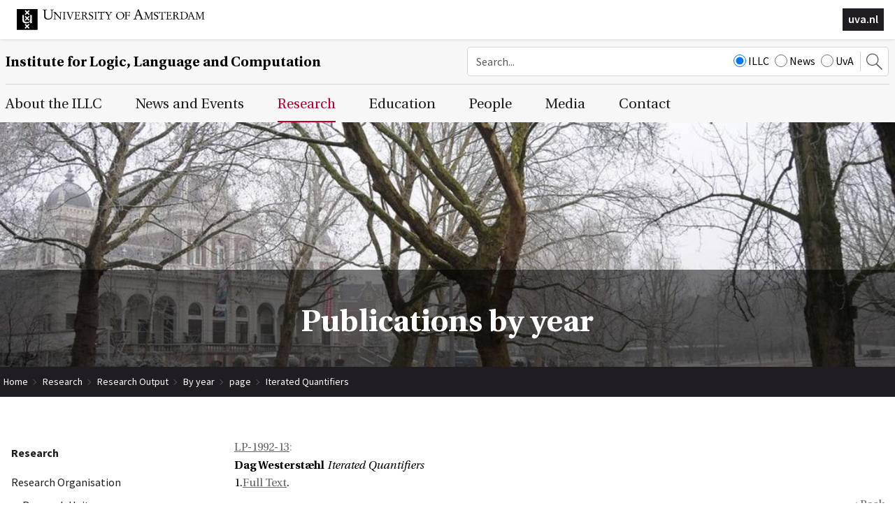

--- FILE ---
content_type: text/html; charset=UTF-8
request_url: https://www.illc.uva.nl/Research/Publications/Publications-by-year/publication/3215/Iterated-Quantifiers
body_size: 9396
content:
<!DOCTYPE html>
<html lang="en">
<head>
	<meta http-equiv="Content-Type" content="text/html; charset=UTF-8">
	<title>Iterated Quantifiers | Institute for Logic, Language and Computation</title>
   
	<script type="text/javascript" src="/js/metaheader_viewport.js"></script>
<meta name="apple-mobile-web-app-capable" content="yes" />



	<link rel="canonical" href="https://www.illc.uva.nl//Research/Publications/Publications-by-year/publication/3215/Iterated-Quantifiers"><noscript>
   <meta name="viewport" content="width=device-width">
   <style type="text/css">
		@-ms-viewport { width: 1280px; }
		@viewport { width: 1280px; }
		@media only screen and (max-width: 767px;) {
			@-ms-viewport { width: device-width; }
			@viewport { width: device-width; }
		}
	</style>
</noscript>
	

	<link href="/css/minimized.css?src=standard.css%2Cjquery_ui.css%2Cnav_topmenu.css%2Cnav_submenus.css%2Calumnus.css%2Carticle.css%2Ccollection.css%2Cevent.css%2Cexternalpublication.css%2Cform.css%2Cmediaalbum.css%2Cmemberregistration.css%2Cnewsitem.css%2Cpage.css%2Cpayment.css%2Cperson.css%2Cprojectgrant.css%2Cpublication.css%2Creservation.css%2Csearch.css%2Csendtofriend.css%2Ctestimonial.css%2Cuser.css%2Cfonts.css%2Csite.css%2Cresponsive.css&amp;v=7324929" rel="stylesheet">	<script type="text/javascript">
	var wwwroot = '';
	var language = 'en';
	var lang = {
		'discardChangesWarningPre' : 'Are you sure you want to navigate away from this page?',
		'discardChangesWarningPost' : 'Press OK to continue or Cancel to stay on the current page',
		'discardChangesWarning' : 'Changes have not yet been commited. Discard changes?',
		'deleteWarning' : 'The selected item will be deleted everywhere it appears. Are you sure you wish to delete this item?',
		'noOrInvalidValueWarning' : 'You didn\u0027t enter a (valid) value for some field',
		'noOrInvalidValuesWarning' : 'You didn\u0027t enter any (valid) values for some fields',
		'confirmationPasswordError' : 'Your password and confirmation password are not the same!',
		'oldPasswordRequiredForPasswordChanges' : 'When changing your password you need to enter your old password as confirmation.',
		'recaptchaWarning' : 'Please check the ReCaptcha before submitting the form.',
		'PPLErrorText' : 'Something went wrong. Your submitted form may or may not have been processed.\nIf you want me to retry using a slightly different method, press OK. This may result in a double entry: please check afterwards.\nIf you want to remain on this page, press Cancel. Afterwards, you can open a different window or tab to check whether the item has been submitted, and re-submit the item if necessary.',
		'close': 'Close',
		'open': 'Open'
	};
	var sessionCookieName='sessionIdSecure';
	var noCookieMode=true;
	var currentPage='4_3_7';
	var noPartialPageLoads='available';
	var noPPLHistory=!!noPartialPageLoads;
	var mainTemplate='standard';
	if (typeof(window.requestDir)=='undefined') requestDir = '';
	var itemTitle = 'Iterated Quantifiers';
	var siteTitle = 'Institute for Logic, Language and Computation';
	var fullPageRelUrl = 'index.php?page=4_3_7&year=&publicationId=3215';
	var fullPageRelUrlLongId = '\/Research\/Publications\/Publications-by-year\/publication\/3215\/Iterated-Quantifiers';
	var useUploadWidget=false;
	var serverId='live';
	var cmsVersion='7324929';
   var recaptchaPublicKey='6LfV5HAUAAAAAPyqgY8WidqYnMkxYEs8c2gMYkY_';
	var useMinimization=true;
	var debugMode='';

	function doWhenDomReady(fn, waitFor) {
		if (!doWhenDomReady.calls) doWhenDomReady.calls=[];
		doWhenDomReady.calls.push([fn, waitFor]);
	}
	function setBrowserBodyClass() {
		doWhenDomReady(function() { window.setBrowserBodyClassTrue(); }, 'js-loaded');
	}
	function blockDocumentWrite(mode, id) {
		doWhenDomReady(function() { window.blockDocumentWriteTrue(mode, id); }, 'js-loaded');
	}
</script>

	<script type="text/javascript" defer src="/js/minimized.js?src=jquery.js%2Cjquery_ui.js%2Cavenue5_utilities.js%2Cjquery_autoload.js%2Cjquery_autoload_config.js%2Cstandard.js%2Cjquery_history.js%2Cpartialpageload.js%2Cjquery.cycle2.min.js%2Csite.js%2Cmark_js_loaded.js&amp;v=7324929"></script>


<!--[if lt IE 9]>
	<script type="text/javascript" defer src="/js/html5.js"></script>
<![endif]-->
	<link href="/illc-favicon.ico" rel="shortcut icon">
</head>





<body id="body" class="browserChrome browserChrome131">
<script type="text/javascript">
	setBrowserBodyClass();
</script>
	<header id="main-header">
		<div class="topheader">
			<div class="sitecomponent">
				<div class="logo-container"><a href="http://www.uva.nl/" title="Goto the UvA website"><svg role="presentation" preserveAspectRatio="xMinYMax"><use xlink:href="/images/illc/svg-logos.svg#logo-uva-large-en"></use></svg></a></div>
				
				<!-- img src="/images/conference/header.jpg" alt="" -->
				<div class="logo-textual"><a href="http://www.uva.nl/" title="Goto the UvA website">uva.nl</a></div>
			</div>
		</div>
		<div class="siteheader clear">
			<div class="sitecomponent">
				<div class="mobile-version tablet-version"><nav class="nav-mobile" data-nav-mobile='{"source":"none"}'>
	<ul>
		<li><a
		href="/AbouttheILLC/About-the-ILLC/"
		title="About the ILLC"
>About the ILLC</a>
	<ul>
			<li><a
		href="/AbouttheILLC/About-the-ILLC/"
		title="About the ILLC"
>About the ILLC</a></li>
			<li><a
		href="/AbouttheILLC/history/"
		title="History of the ILLC"
>History</a></li>
			<li><a
		href="/AbouttheILLC/Mission/"
		title="Scientific Mission"
>Mission</a></li>
			<li><a
		href="/AbouttheILLC/Testimonials/"
		title="Testimonials"
>Testimonials</a></li>
			<li><a
		href="/AbouttheILLC/Diversity-at-ILLC/"
		title="Diversity Committee &amp; Social Code of Conduct"
>Diversity Committee &amp; Social Code of Conduct</a></li>
			<li><a
		href="/AbouttheILLC/AnnualReports/"
		title="Self Evaluations, Research Evaluations and Annual Reports"
>Self evaluations, research evaluations and annual reports</a></li>
	</ul></li>
		<li><a
		href="/NewsandEvents/ILLC-News-Events/"
		title="News and Events"
>News and Events</a>
	<ul>
			<li><a
		href="/NewsandEvents/ILLC-News-Events/"
		title="ILLC News &amp; Events"
>ILLC News &amp; Events</a></li>
			<li><a
		href="/NewsandEvents/submit-newsentry/"
		title="ILLC News and Events Submission Form"
>Submit News Item</a></li>
			<li><a
		href="/NewsandEvents/News/Projects-and-Awards/"
		title="News"
>News</a>
	<ul>
			<li><a
		href="/NewsandEvents/News/Projects-and-Awards/"
		title="News and Events: Projects and Awards"
>Projects and Awards</a></li>
			<li><a
		href="/NewsandEvents/News/Funding/"
		title="News and Events: Funding, Grants and Competitions"
>Funding, Grants &amp; Competitions</a></li>
			<li><a
		href="/NewsandEvents/News/Positions/"
		title="News and Events: Open Positions"
>Open Positions</a></li>
			<li><a
		href="/NewsandEvents/News/Appointments/"
		title="News and Events: New Appointments"
>New Appointments</a></li>
			<li><a
		href="/NewsandEvents/News/Miscellaneous/"
		title="News and Events: Miscellaneous"
>Miscellaneous</a></li>
			<li><a
		href="/NewsandEvents/News/Obituaries/Loeb/"
		title="Obituaries"
>Obituaries</a>
	<ul>
			<li><a
		href="/NewsandEvents/News/Obituaries/Loeb/"
		title="Martin Löb (1921-2006)"
>Martin Löb (1921-2006)</a></li>
			<li><a
		href="/NewsandEvents/News/Obituaries/Gochet/"
		title="Paul Gochet (1932-2011)"
>Paul Gochet (1932-2011)</a></li>
			<li><a
		href="/NewsandEvents/News/Obituaries/Blok/"
		title="Wim Blok (1947 - 2003)"
>Wim Blok (1947 - 2003)</a></li>
			<li><a
		href="/NewsandEvents/News/Obituaries/Remko-Scha-1945-2015-/"
		title="Remko Scha (1945-2015)"
>Remko Scha (1945-2015)</a></li>
			<li><a
		href="/NewsandEvents/News/Obituaries/Theo-Janssen-1948-2018-/"
		title="Theo Janssen (1948-2018)"
>Theo Janssen (1948-2018)</a></li>
			<li><a
		href="/NewsandEvents/News/Obituaries/Anne-Troelstra-1939-2019-/"
		title="Anne Troelstra (1939-2019)"
>Anne Troelstra (1939-2019)</a></li>
			<li><a
		href="/NewsandEvents/News/Obituaries/Herman-Hendriks-1959---2021-/"
		title="Herman Hendriks (1959 - 2021)"
>Herman Hendriks (1959 - 2021)</a></li>
			<li><a
		href="/NewsandEvents/News/Obituaries/Lex-Hendriks-1952---2023-/"
		title="Lex Hendriks (1952 - 2023)"
>Lex Hendriks (1952 - 2023)</a></li>
			<li><a
		href="/NewsandEvents/News/Obituaries/Paul-van-Ulsen-1946---2023-/"
		title="Paul van Ulsen (1946 - 2023)"
>Paul van Ulsen (1946 - 2023)</a></li>
			<li><a
		href="/NewsandEvents/News/Obituaries/Jeroen-Groenendijk-1949---2023-/"
		title="Jeroen Groenendijk (1949 - 2023)"
>Jeroen Groenendijk (1949 - 2023)</a></li>
			<li><a
		href="/NewsandEvents/News/Obituaries/Kees-Doets/"
		title="Kees Doets (1941-2024)"
>Kees Doets (1941-2024)</a></li>
	</ul></li>
	</ul></li>
			<li><a
		href="/NewsandEvents/Events/Upcoming-Events/"
		title="Events"
>Events</a>
	<ul>
			<li><a
		href="/NewsandEvents/Events/Upcoming-Events/"
		title="News and Events: Upcoming Events"
>Upcoming Events</a></li>
			<li><a
		href="/NewsandEvents/Events/Conferences/"
		title="News and Events: Conferences"
>Conferences</a></li>
			<li><a
		href="/NewsandEvents/Events/Defenses/"
		title="News and Events: MoL and PhD defenses"
>MoL and PhD defenses</a></li>
			<li><a
		href="/NewsandEvents/Events/Regular/"
		title="News and Events: Regular Events"
>Regular Events</a></li>
	</ul></li>
			<li><a
		href="/NewsandEvents/Archives/current/"
		title="Archives"
>Archives</a>
	<ul>
			<li><a
		href="/NewsandEvents/Archives/current/"
		title="News Archives 2025"
>2025</a></li>
			<li><a
		href="/NewsandEvents/Archives/2024/"
		title="News Archives 2024"
>2024</a></li>
			<li><a
		href="/NewsandEvents/Archives/2023/"
		title="News Archives 2023"
>2023</a></li>
			<li><a
		href="/NewsandEvents/Archives/2022/"
		title="News Archives 2022"
>2022</a></li>
			<li><a
		href="/NewsandEvents/Archives/2021/"
		title="News Archives 2021"
>2021</a></li>
			<li><a
		href="/NewsandEvents/Archives/2020/"
		title="News Archives 2020"
>2020</a></li>
			<li><a
		href="/NewsandEvents/Archives/2019/"
		title="News Archives 2019"
>2019</a></li>
			<li><a
		href="/NewsandEvents/Archives/2018/"
		title="News Archives 2018"
>2018</a></li>
			<li><a
		href="/NewsandEvents/Archives/2017/"
		title="News Archives 2017"
>2017</a></li>
			<li><a
		href="/NewsandEvents/Archives/2016/"
		title="News Archives 2016"
>2016</a></li>
			<li><a
		href="/NewsandEvents/Archives/2015/"
		title="News Archives 2015"
>2015</a></li>
			<li><a
		href="/NewsandEvents/Archives/2014/"
		title="News Archives 2014"
>2014</a></li>
			<li><a
		href="/NewsandEvents/Archives/2013/"
		title="News Archives 2013"
>2013</a></li>
			<li><a
		href="/NewsandEvents/Archives/2012/"
		title="News Archives 2012"
>2012</a></li>
			<li><a
		href="/NewsandEvents/Archives/2011/"
		title="News Archives 2011"
>2011</a></li>
			<li><a
		href="/NewsandEvents/Archives/2010/"
		title="News Archives 2010"
>2010</a></li>
			<li><a
		href="/NewsandEvents/Archives/2009/"
		title="News Archives 2009"
>2009</a></li>
			<li><a
		href="/NewsandEvents/Archives/2008/"
		title="News Archives 2008"
>2008</a></li>
			<li><a
		href="/NewsandEvents/Archives/2007/"
		title="News Archives 2007"
>2007</a></li>
			<li><a
		href="/NewsandEvents/Archives/2006/"
		title="News Archives 2006"
>2006</a></li>
			<li><a
		href="/NewsandEvents/Archives/2005/"
		title="News Archives 2005"
>2005</a></li>
			<li><a
		href="/NewsandEvents/Archives/2004/"
		title="News Archives 2004"
>2004</a></li>
			<li><a
		href="/NewsandEvents/Archives/2003/"
		title="News Archives 2003"
>2003</a></li>
			<li><a
		href="/NewsandEvents/Archives/2002/"
		title="News Archives 2002"
>2002</a></li>
			<li><a
		href="/NewsandEvents/Archives/2001/"
		title="News Archives 2001"
>2001</a></li>
			<li><a
		href="/NewsandEvents/Archives/2000/"
		title="News Archives 2000"
>2000</a></li>
	</ul></li>
	</ul></li>
		<li><a
		href="/Research/Organisation/Research-Units/"
		title="Research"
>Research</a>
	<ul>
			<li><a
		href="/Research/Organisation/Research-Units/"
		title="Research Organisation"
>Research Organisation</a>
	<ul>
			<li><a
		href="/Research/Organisation/Research-Units/"
		title="Research Units"
>Research Units</a>
	<ul>
			<li><a
		href="/Research/Organisation/Research-Units/AICS/"
		title="Artificial Intelligence, Culture &amp; Society (AIC &amp; S)"
>Artificial Intelligence, Culture &amp; Society (AIC &amp; S)</a></li>
			<li><a
		href="/Research/Organisation/Research-Units/EPS/"
		title="Epistemology &amp; Philosophy of Science (EPS)"
>Epistemology &amp; Philosophy of Science (EPS)</a></li>
			<li><a
		href="/Research/Organisation/Research-Units/FSPL/"
		title="Formal Semantics &amp; Philosophical Logic (FSPL)"
>Formal Semantics &amp; Philosophical Logic (FSPL)</a></li>
			<li><a
		href="/Research/Organisation/Research-Units/LMC/"
		title="Language &amp; Music Cognition (LMC)"
>Language &amp; Music Cognition (LMC)</a></li>
			<li><a
		href="/Research/Organisation/Research-Units/MCL/"
		title="Mathematical &amp; Computational Logic (MCL)"
>Mathematical &amp; Computational Logic (MCL)</a></li>
			<li><a
		href="/Research/Organisation/Research-Units/NLP/"
		title="Natural Language Processing (NLP)"
>Natural Language Processing (NLP)</a></li>
			<li><a
		href="/Research/Organisation/Research-Units/TCS/"
		title="Theoretical Computer Science (TCS)"
>Theoretical Computer Science (TCS)</a></li>
	</ul></li>
			<li><a
		href="/Research/Organisation/Projects/Grants/"
		title="Projects &amp; Grants"
>Projects &amp; Grants</a>
	<ul>
			<li><a
		href="/Research/Organisation/Projects/Grants/"
		title="Running Projects"
>Running Projects</a></li>
			<li><a
		href="/Research/Organisation/Projects/Finished-Projects/"
		title="Finished ILLC Projects"
>Finished Projects</a></li>
	</ul></li>
			<li><a
		href="/Research/Organisation/Consortia/"
		title="Collaborations and Consortia"
>Collaborations and Consortia</a></li>
			<li><a
		href="/Research/Organisation/bibliotheca-beth/"
		title="Bibliotheca Beth"
>Bibliotheca Beth</a></li>
	</ul></li>
			<li><a
		href="/Research/Publications/"
		title="Research Ouput"
>Research Output</a>
	<ul>
			<li><a
		href="/Research/Publications/Searchable-List/"
		title="Searchable List of Research Output"
>Searchable List of Research Output</a></li>
			<li><a
		href="/Research/Publications/Dissertations/DS/"
		title="Dissertations"
>Dissertations</a>
	<ul>
			<li><a
		href="/Research/Publications/Dissertations/DS/"
		title="ILLC Dissertations (DS) Series"
>ILLC Dissertations (DS) Series</a></li>
			<li><a
		href="/Research/Publications/Dissertations/HDS/"
		title="Historical Dissertation (HDS) Series"
>Historical Dissertation (HDS) Series</a></li>
	</ul></li>
			<li><a
		href="/Research/Publications/Inaugurals/"
		title="ILLC Publications, Inaugurals &amp; Valedictories (IV) Series"
>Inaugurals and Valedictories</a></li>
			<li><a
		href="/Research/Publications/Reports/"
		title="Reports and Preprints"
>Reports and Preprints</a>
	<ul>
			<li><a
		href="/Research/Publications/Reports/PP/"
		title="Prepublication (PP) Series"
>Prepublication (PP) Series</a></li>
			<li><a
		href="/Research/Publications/Reports/X/"
		title="Technical Notes (X) Series"
>Technical Notes (X) Series</a></li>
			<li><a
		href="/Research/Publications/Reports/MoL/"
		title="Master of Logic (MoL) Series"
>Master of Logic (MoL) Series</a></li>
			<li><a
		href="/Research/Publications/Reports/ML/"
		title="Mathematical Logic and Foundations (ML) Series (1988-1998)"
>Mathematical Logic and Foundations (ML) Series (1988-1998)</a></li>
			<li><a
		href="/Research/Publications/Reports/LP/"
		title="Logic, Philosophy and Linguistics (LP) Series (1988-1998)"
>Logic, Philosophy and Linguistics (LP) Series (1988-1998)</a></li>
			<li><a
		href="/Research/Publications/Reports/CT/"
		title="Computation and Complexity Theory (CT) Series (1988-1998)"
>Computation and Complexity Theory (CT) Series (1988-1998)</a></li>
			<li><a
		href="/Research/Publications/Reports/CL/"
		title="Computational Linguistics (CL) Series (1988-1993)"
>Computational Linguistics (CL) Series (1988-1993)</a></li>
			<li><a
		href="/Research/Publications/Reports/ITLI/"
		title="Instituut voor Taal, Logika en Informatie (ITLI) Series (1986-1987)"
>Instituut voor Taal, Logika en Informatie (ITLI) Series (1986-1987)</a></li>
	</ul></li>
			<li><a
		href="/Research/Publications/Publications-by-year/current/"
		title="Publications by year"
>Publications by year</a>
	<ul>
			<li><a
		href="/Research/Publications/Publications-by-year/current/"
		title="ILLC Publications, All Series, 2025"
>2025</a></li>
			<li><a
		href="/Research/Publications/Publications-by-year/2024/"
		title="ILLC Publications, All Series, 2024"
>2024</a></li>
			<li><a
		href="/Research/Publications/Publications-by-year/2023/"
		title="ILLC Publications, All Series, 2023"
>2023</a></li>
			<li><a
		href="/Research/Publications/Publications-by-year/2022/"
		title="ILLC Publications, All Series, 2022"
>2022</a></li>
			<li><a
		href="/Research/Publications/Publications-by-year/2021/"
		title="ILLC Publications, All Series, 2021"
>2021</a></li>
			<li><a
		href="/Research/Publications/Publications-by-year/2020/"
		title="ILLC Publications, All Series, 2020"
>2020</a></li>
			<li><a
		href="/Research/Publications/Publications-by-year/2019/"
		title="ILLC Publications, All Series, 2019"
>2019</a></li>
			<li><a
		href="/Research/Publications/Publications-by-year/2018/"
		title="ILLC Publications, All Series, 2018"
>2018</a></li>
			<li><a
		href="/Research/Publications/Publications-by-year/2017/"
		title="ILLC Publications, All Series, 2017"
>2017</a></li>
			<li><a
		href="/Research/Publications/Publications-by-year/2016/"
		title="ILLC Publications, All Series, 2016"
>2016</a></li>
			<li><a
		href="/Research/Publications/Publications-by-year/2015/"
		title="ILLC Publications, All Series, 2015"
>2015</a></li>
			<li><a
		href="/Research/Publications/Publications-by-year/2014/"
		title="ILLC Publications, All Series, 2014"
>2014</a></li>
			<li><a
		href="/Research/Publications/Publications-by-year/2013/"
		title="ILLC Publications, All Series, 2013"
>2013</a></li>
			<li><a
		href="/Research/Publications/Publications-by-year/2012/"
		title="ILLC Publications, All Series, 2012"
>2012</a></li>
			<li><a
		href="/Research/Publications/Publications-by-year/2011/"
		title="ILLC Publications, All Series, 2011"
>2011</a></li>
			<li><a
		href="/Research/Publications/Publications-by-year/2010/"
		title="ILLC Publications, All Series, 2010"
>2010</a></li>
			<li><a
		href="/Research/Publications/Publications-by-year/2009/"
		title="ILLC Publications, All Series, 2009"
>2009</a></li>
			<li><a
		href="/Research/Publications/Publications-by-year/2008/"
		title="ILLC Publications, All Series, 2008"
>2008</a></li>
			<li><a
		href="/Research/Publications/Publications-by-year/2007/"
		title="ILLC Publications, All Series, 2007"
>2007</a></li>
			<li><a
		href="/Research/Publications/Publications-by-year/2006/"
		title="ILLC Publications, All Series, 2006"
>2006</a></li>
			<li><a
		href="/Research/Publications/Publications-by-year/2005/"
		title="ILLC Publications, All Series, 2005"
>2005</a></li>
			<li><a
		href="/Research/Publications/Publications-by-year/2004/"
		title="ILLC Publications, All Series, 2004"
>2004</a></li>
			<li><a
		href="/Research/Publications/Publications-by-year/2003/"
		title="ILLC Publications, All Series, 2003"
>2003</a></li>
			<li><a
		href="/Research/Publications/Publications-by-year/2002/"
		title="ILLC Publications, All Series, 2002"
>2002</a></li>
			<li><a
		href="/Research/Publications/Publications-by-year/2001/"
		title="ILLC Publications, All Series, 2001"
>2001</a></li>
			<li><a
		href="/Research/Publications/Publications-by-year/2000/"
		title="ILLC Publications, All Series, 2000"
>2000</a></li>
			<li><a
		href="/Research/Publications/Publications-by-year/1999/"
		title="ILLC Publications, All Series, 1999"
>1999</a></li>
			<li><a
		href="/Research/Publications/Publications-by-year/1998/"
		title="ILLC Publications, All Series, 1998"
>1998</a></li>
			<li><a
		href="/Research/Publications/Publications-by-year/1997/"
		title="ILLC Publications, All Series, 1997"
>1997</a></li>
			<li><a
		href="/Research/Publications/Publications-by-year/1996/"
		title="ILLC Publications, All Series, 1996"
>1996</a></li>
			<li><a
		href="/Research/Publications/Publications-by-year/1995/"
		title="ILLC Publications, All Series, 1995"
>1995</a></li>
			<li><a
		href="/Research/Publications/Publications-by-year/1994/"
		title="ILLC Publications, All Series, 1994"
>1994</a></li>
			<li><a
		href="/Research/Publications/Publications-by-year/1993/"
		title="ILLC Publications, All Series, 1993"
>1993</a></li>
			<li><a
		href="/Research/Publications/Publications-by-year/1992/"
		title="ILLC Publications, All Series, 1992"
>1992</a></li>
			<li><a
		href="/Research/Publications/Publications-by-year/1991/"
		title="ILLC Publications, All Series, 1991"
>1991</a></li>
			<li><a
		href="/Research/Publications/Publications-by-year/1990/"
		title="ILLC Publications, All Series, 1990"
>1990</a></li>
			<li><a
		href="/Research/Publications/Publications-by-year/1989/"
		title="ILLC Publications, All Series, 1989"
>1989</a></li>
			<li><a
		href="/Research/Publications/Publications-by-year/1988/"
		title="ILLC Publications, All Series, 1988"
>1988</a></li>
			<li><a
		href="/Research/Publications/Publications-by-year/1987/"
		title="ILLC Publications, All Series, 1987"
>1987</a></li>
			<li><a
		href="/Research/Publications/Publications-by-year/1986/"
		title="ILLC Publications, All Series, 1986"
>1986</a></li>
	</ul></li>
			<li><a
		href="/Research/Publications/Code/"
		title="Code, Datasets and Demo's"
>Code, Datasets and Demo's</a></li>
			<li><a
		href="/Research/Publications/Festschriften/"
		title="Festschriften"
>Festschriften</a></li>
	</ul></li>
			<li><a
		href="/Research/Research-Conduct/Scientific-Integrity/"
		title="Research Conduct"
>Research Conduct</a>
	<ul>
			<li><a
		href="/Research/Research-Conduct/Scientific-Integrity/"
		title="Scientific Integrity"
>Scientific Integrity</a></li>
			<li><a
		href="/Research/Research-Conduct/Research-Data-Management/"
		title="Research Data Management"
>Research Data Management</a>
	<ul>
			<li><a
		href="/Research/Research-Conduct/Research-Data-Management/Data-Management-Plans/"
		title="Data Management Plans"
>Data Management Plans</a></li>
			<li><a
		href="/Research/Research-Conduct/Research-Data-Management/DMP-Submission/"
		title="DMP Publication Procedure"
>DMP submission</a></li>
	</ul></li>
	</ul></li>
			<li><a
		href="/Research/Research-Outreach/"
		title="Research Outreach"
>Research Outreach</a>
	<ul>
			<li><a
		href="/Research/Research-Outreach/CERTAIN-AI/"
		title="CERTAIN-AI"
>CERTAIN-AI</a></li>
	</ul></li>
	</ul></li>
		<li><a
		href="/Teaching/"
		title="Education"
>Education</a>
	<ul>
			<li><a
		href="https://msclogic.illc.uva.nl"
		target="_blank"
		title="Master of Logic"
>Master of Logic</a></li>
			<li><a
		href="https://phdprogramme.illc.uva.nl/"
		target="_blank"
		title="PhD Programme"
>PhD Programme</a></li>
			<li><a
		href="https://msclogic.illc.uva.nl/programme/logic-year/"
		target="_blank"
		title="Logic Year"
>Logic Year</a></li>
			<li><a
		href="https://www.illc.uva.nl/MinorLoCo/"
		target="_blank"
		title="Minor Logic and Computation"
>Minor Logic and Computation</a></li>
	</ul></li>
		<li><a
		href="/People/Staff/"
		title="People"
>People</a>
	<ul>
			<li><a
		href="/People/Staff/"
		title="ILLC Staff"
>Staff</a></li>
			<li><a
		href="/People/management/"
		title="Management Team ILLC"
>Management Team</a></li>
			<li><a
		href="/People/PhDstudents/"
		title="ILLC PhD Candidates"
>PhD Candidates</a></li>
			<li><a
		href="/People/Guests/"
		title="ILLC Guests"
>Guests</a></li>
			<li><a
		href="/People/Students/"
		title="ILLC Students"
>Students</a></li>
			<li><a
		href="/People/Alumni/"
		title="Alumni of the ILLC"
>Alumni</a></li>
			<li><a
		href="/People/board/"
		title="Scientific Advisory Board"
>Scientific Advisory Board</a></li>
			<li><a
		href="/People/Beoordelingsadviescommissie/"
		title="Beoordelingsadviescommissie"
>Beoordelingsadviescommissie</a></li>
	</ul></li>
		<li><a
		href="/Media/In-the-media/current/"
		title="Media"
>Media</a>
	<ul>
			<li><a
		href="/Media/In-the-media/current/"
		title="ILLC People in the Media"
>ILLC People in the Media</a>
	<ul>
			<li><a
		href="/Media/In-the-media/current/"
		title="ILLC People in the Media in 2025"
>2025</a></li>
			<li><a
		href="/Media/In-the-media/2024/"
		title="ILLC People in the Media in 2024"
>2024</a></li>
			<li><a
		href="/Media/In-the-media/2023/"
		title="ILLC People in the Media in 2023"
>2023</a></li>
			<li><a
		href="/Media/In-the-media/2022/"
		title="ILLC People in the Media in 2022"
>2022</a></li>
			<li><a
		href="/Media/In-the-media/2021/"
		title="ILLC People in the Media in 2021"
>2021</a></li>
			<li><a
		href="/Media/In-the-media/2020/"
		title="ILLC People in the Media in 2020"
>2020</a></li>
			<li><a
		href="/Media/In-the-media/2019/"
		title="ILLC People in the Media in 2019"
>2019</a></li>
			<li><a
		href="/Media/In-the-media/2018/"
		title="ILLC People in the Media in 2018"
>2018</a></li>
			<li><a
		href="/Media/In-the-media/2017/"
		title="ILLC People in the Media in 2017"
>2017</a></li>
			<li><a
		href="/Media/In-the-media/2016/"
		title="ILLC People in the Media in 2016"
>2016</a></li>
			<li><a
		href="/Media/In-the-media/2015/"
		title="ILLC People in the Media in 2015"
>2015</a></li>
			<li><a
		href="/Media/In-the-media/2014/"
		title="ILLC People in the Media in 2014"
>2014</a></li>
			<li><a
		href="/Media/In-the-media/2013/"
		title="ILLC People in the Media in 2013"
>2013</a></li>
			<li><a
		href="/Media/In-the-media/2012/"
		title="ILLC People in the Media in 2012"
>2012</a></li>
			<li><a
		href="/Media/In-the-media/2011/"
		title="ILLC People in the Media in 2011"
>2011</a></li>
			<li><a
		href="/Media/In-the-media/2010/"
		title="ILLC People in the Media in 2010"
>2010</a></li>
			<li><a
		href="/Media/In-the-media/2009/"
		title="ILLC People in the Media in 2009"
>2009</a></li>
			<li><a
		href="/Media/In-the-media/2008/"
		title="ILLC People in the Media in 2008"
>2008</a></li>
			<li><a
		href="/Media/In-the-media/2007/"
		title="ILLC People in the Media in 2007"
>2007</a></li>
	</ul></li>
			<li><a
		href="https://resources.illc.uva.nl/illc-blog/"
		target="_blank"
		title="Blog"
>Blog</a></li>
			<li><a
		href="/Media/ILLCMagazine/"
		title="ILLC Magazine"
>ILLC Magazine</a></li>
	</ul></li>
		<li><a
		href="/ContactUs/Contact/"
		title="Contact"
>Contact</a>
	<ul>
			<li><a
		href="/ContactUs/Contact/"
		title="Contact Us"
>Contact</a></li>
			<li><a
		href="/ContactUs/directions/"
		title="Directions"
>Directions</a></li>
	</ul></li>
		<li><a
		href="/index.php?page=_search"
		title="Search"
>Search</a></li>		
	</ul>
</nav></div>
				<div class="site-title-searchbox-container clearfix">
					<h2 class="site-title"><a href="/">Institute for Logic, Language and Computation</a></h2><div class="searchbox desktop-version">
	<form style="margin: 0px"
		action="/Search/"
	 >
		<input type="hidden" name="searchCount" value="10">
		<input type="text" id="searchQuery" maxlength="50" name="searchQuery" title="Search query" class="searchfield" placeholder="Search..." alt="Search"
		  value="">
		<div class="search-site">
			
			<label><input CHECKED type="radio" name="searchSite" value="ILLC">ILLC</label>
			<label><input type="radio" name="searchSite" value="News">News</label>
			<label><input type="radio" name="searchSite" value="UvA">UvA</label>
		</div>
		<button><svg role="presentation" preserveAspectRatio="xMinYMax"><use xlink:href="/images/illc/icon-search.svg#search-icon"></use></svg></button>
	</form>
</div>
<div class="searchbox-toggle mobile-version tablet-version">
	<button><svg role="presentation" preserveAspectRatio="xMinYMax"><use xlink:href="/images/illc/icon-search.svg#search-icon"></use></svg></button>	
</div>
				</div>
			</div>
		</div>

	</header>
	<nav class="nav-dropdown clear clearfix desktop-version" id="navcontainer">
		<div class="sitecomponent">
			<h2 class="hideForVisualBrowsers">Main Page Navigation</h2>
	<ul class="topmenu">
			<li><a id="navlink1_1"  
		tabIndex="23"
		href="/AbouttheILLC/About-the-ILLC/"
		class="navbutton" data-ppl
		title="About the ILLC"
		data-nav-title="About the ILLC"
 data-select-name='navselect1' data-select-values='["1"]' data-selected-attrs='{"class":"navbutton_f2 checkunsaved ppl"}'><span id="button1_1">About the ILLC</span></a>
	<ul class="dropdown-1 column-tally-i">
			<li>
				<ul>
					<li><a id="navlink2_1_1_1"  
		tabIndex="23"
		href="/AbouttheILLC/About-the-ILLC/"
		class="navbutton" data-ppl
		title="About the ILLC"
		data-nav-title="About the ILLC"
 data-select-name='navselect2' data-select-values='["1_1_1"]' data-selected-attrs='{"class":"navbutton_f2 checkunsaved ppl"}'><span id="button2_1_1_1">About the ILLC</span></a></li>
					<li><a id="navlink2_1_1_2"  
		tabIndex="23"
		href="/AbouttheILLC/history/"
		class="navbutton" data-ppl
		title="History of the ILLC"
		data-nav-title="History"
 data-select-name='navselect2' data-select-values='["1_1_2"]' data-selected-attrs='{"class":"navbutton_f2 checkunsaved ppl"}'><span id="button2_1_1_2">History</span></a></li>
					<li><a id="navlink2_1_1_3"  
		tabIndex="23"
		href="/AbouttheILLC/Mission/"
		class="navbutton" data-ppl
		title="Scientific Mission"
		data-nav-title="Mission"
 data-select-name='navselect2' data-select-values='["1_1_3"]' data-selected-attrs='{"class":"navbutton_f2 checkunsaved ppl"}'><span id="button2_1_1_3">Mission</span></a></li>
					<li><a id="navlink2_1_5"  
		tabIndex="23"
		href="/AbouttheILLC/Testimonials/"
		class="navbutton" data-ppl
		title="Testimonials"
		data-nav-title="Testimonials"
 data-select-name='navselect2' data-select-values='["1_5"]' data-selected-attrs='{"class":"navbutton_f2 checkunsaved ppl"}'><span id="button2_1_5">Testimonials</span></a></li>
					<li><a id="navlink2_1_1_5_1"  
		tabIndex="23"
		href="/AbouttheILLC/Diversity-at-ILLC/"
		class="navbutton" data-ppl
		title="Diversity Committee &amp; Social Code of Conduct"
		data-nav-title="Diversity Committee &amp; Social Code of Conduct"
 data-select-name='navselect2' data-select-values='["1_1_5_1"]' data-selected-attrs='{"class":"navbutton_f2 checkunsaved ppl"}'><span id="button2_1_1_5_1">Diversity Committee &amp; Social Code of Conduct</span></a></li>
					<li><a id="navlink2_1_2_5"  
		tabIndex="23"
		href="/AbouttheILLC/AnnualReports/"
		class="navbutton" data-ppl
		title="Self Evaluations, Research Evaluations and Annual Reports"
		data-nav-title="Self evaluations, research evaluations and annual reports"
 data-select-name='navselect2' data-select-values='["1_2_5"]' data-selected-attrs='{"class":"navbutton_f2 checkunsaved ppl"}'><span id="button2_1_2_5">Self evaluations, research evaluations and annual reports</span></a></li>
				</ul>
			</li>
	</ul></li>
			<li><a id="navlink1_2"  
		tabIndex="23"
		href="/NewsandEvents/ILLC-News-Events/"
		class="navbutton" data-ppl
		title="News and Events"
		data-nav-title="News and Events"
 data-select-name='navselect1' data-select-values='["2"]' data-selected-attrs='{"class":"navbutton_f2 checkunsaved ppl"}'><span id="button1_2">News and Events</span></a>
	<ul class="dropdown-2 column-tally-iii">
			<li>
				<ul>
					<li><a id="navlink2_2_1"  
		tabIndex="23"
		href="/NewsandEvents/ILLC-News-Events/"
		class="navbutton" data-ppl
		title="ILLC News &amp; Events"
		data-nav-title="ILLC News &amp; Events"
 data-select-name='navselect2' data-select-values='["2_1"]' data-selected-attrs='{"class":"navbutton_f2 checkunsaved ppl"}'><span id="button2_2_1">ILLC News &amp; Events</span></a></li>
					<li><a id="navlink2_2_2"  
		tabIndex="23"
		href="/NewsandEvents/submit-newsentry/"
		class="navbutton" data-ppl
		title="ILLC News and Events Submission Form"
		data-nav-title="Submit News Item"
 data-select-name='navselect2' data-select-values='["2_2"]' data-selected-attrs='{"class":"navbutton_f2 checkunsaved ppl"}'><span id="button2_2_2">Submit News Item</span></a></li>
					<li><a id="navlink2_2_5"  
		tabIndex="23"
		href="/NewsandEvents/Archives/current/"
		class="navbutton" data-ppl
		title="Archives"
		data-nav-title="Archives"
 data-select-name='navselect2' data-select-values='["2_5"]' data-selected-attrs='{"class":"navbutton_f2 checkunsaved ppl"}'><span id="button2_2_5">Archives</span></a></li>
				</ul>
			</li>
			<li><a id="navlink2_2_3"  
		tabIndex="23"
		href="/NewsandEvents/News/Projects-and-Awards/"
		class="navbutton" data-ppl
		title="News"
		data-nav-title="News"
 data-select-name='navselect2' data-select-values='["2_3"]' data-selected-attrs='{"class":"navbutton_f2 checkunsaved ppl"}'><span id="button2_2_3">News</span></a>
	<ul>
			<li><a id="navlink3_2_3_1"  
		tabIndex="23"
		href="/NewsandEvents/News/Projects-and-Awards/"
		class="navbutton" data-ppl
		title="News and Events: Projects and Awards"
		data-nav-title="Projects and Awards"
 data-select-name='navselect3' data-select-values='["2_3_1"]' data-selected-attrs='{"class":"navbutton_f2 checkunsaved ppl"}'><span id="button3_2_3_1">Projects and Awards</span></a></li>
			<li><a id="navlink3_2_3_2"  
		tabIndex="23"
		href="/NewsandEvents/News/Funding/"
		class="navbutton" data-ppl
		title="News and Events: Funding, Grants and Competitions"
		data-nav-title="Funding, Grants &amp; Competitions"
 data-select-name='navselect3' data-select-values='["2_3_2"]' data-selected-attrs='{"class":"navbutton_f2 checkunsaved ppl"}'><span id="button3_2_3_2">Funding, Grants &amp; Competitions</span></a></li>
			<li><a id="navlink3_2_3_3"  
		tabIndex="23"
		href="/NewsandEvents/News/Positions/"
		class="navbutton" data-ppl
		title="News and Events: Open Positions"
		data-nav-title="Open Positions"
 data-select-name='navselect3' data-select-values='["2_3_3"]' data-selected-attrs='{"class":"navbutton_f2 checkunsaved ppl"}'><span id="button3_2_3_3">Open Positions</span></a></li>
			<li><a id="navlink3_2_3_4"  
		tabIndex="23"
		href="/NewsandEvents/News/Appointments/"
		class="navbutton" data-ppl
		title="News and Events: New Appointments"
		data-nav-title="New Appointments"
 data-select-name='navselect3' data-select-values='["2_3_4"]' data-selected-attrs='{"class":"navbutton_f2 checkunsaved ppl"}'><span id="button3_2_3_4">New Appointments</span></a></li>
			<li><a id="navlink3_2_3_5"  
		tabIndex="23"
		href="/NewsandEvents/News/Miscellaneous/"
		class="navbutton" data-ppl
		title="News and Events: Miscellaneous"
		data-nav-title="Miscellaneous"
 data-select-name='navselect3' data-select-values='["2_3_5"]' data-selected-attrs='{"class":"navbutton_f2 checkunsaved ppl"}'><span id="button3_2_3_5">Miscellaneous</span></a></li>
			<li><a id="navlink3_2_11"  
		tabIndex="23"
		href="/NewsandEvents/News/Obituaries/Loeb/"
		class="navbutton" data-ppl
		title="Obituaries"
		data-nav-title="Obituaries"
 data-select-name='navselect3' data-select-values='["2_11"]' data-selected-attrs='{"class":"navbutton_f2 checkunsaved ppl"}'><span id="button3_2_11">Obituaries</span></a></li>
	</ul></li>
			<li><a id="navlink2_2_4"  
		tabIndex="23"
		href="/NewsandEvents/Events/Upcoming-Events/"
		class="navbutton" data-ppl
		title="Events"
		data-nav-title="Events"
 data-select-name='navselect2' data-select-values='["2_4"]' data-selected-attrs='{"class":"navbutton_f2 checkunsaved ppl"}'><span id="button2_2_4">Events</span></a>
	<ul>
			<li><a id="navlink3_2_4_1"  
		tabIndex="23"
		href="/NewsandEvents/Events/Upcoming-Events/"
		class="navbutton" data-ppl
		title="News and Events: Upcoming Events"
		data-nav-title="Upcoming Events"
 data-select-name='navselect3' data-select-values='["2_4_1"]' data-selected-attrs='{"class":"navbutton_f2 checkunsaved ppl"}'><span id="button3_2_4_1">Upcoming Events</span></a></li>
			<li><a id="navlink3_2_4_2"  
		tabIndex="23"
		href="/NewsandEvents/Events/Conferences/"
		class="navbutton" data-ppl
		title="News and Events: Conferences"
		data-nav-title="Conferences"
 data-select-name='navselect3' data-select-values='["2_4_2"]' data-selected-attrs='{"class":"navbutton_f2 checkunsaved ppl"}'><span id="button3_2_4_2">Conferences</span></a></li>
			<li><a id="navlink3_2_4_3"  
		tabIndex="23"
		href="/NewsandEvents/Events/Defenses/"
		class="navbutton" data-ppl
		title="News and Events: MoL and PhD defenses"
		data-nav-title="MoL and PhD defenses"
 data-select-name='navselect3' data-select-values='["2_4_3"]' data-selected-attrs='{"class":"navbutton_f2 checkunsaved ppl"}'><span id="button3_2_4_3">MoL and PhD defenses</span></a></li>
			<li><a id="navlink3_2_4_4"  
		tabIndex="23"
		href="/NewsandEvents/Events/Regular/"
		class="navbutton" data-ppl
		title="News and Events: Regular Events"
		data-nav-title="Regular Events"
 data-select-name='navselect3' data-select-values='["2_4_4"]' data-selected-attrs='{"class":"navbutton_f2 checkunsaved ppl"}'><span id="button3_2_4_4">Regular Events</span></a></li>
	</ul></li>
	</ul></li>
			<li><a id="navlink1_4"  
		tabIndex="23"
		href="/Research/Organisation/Research-Units/" data-ppl
		title="Research"
		data-nav-title="Research"
 class="navbutton_f2 checkunsaved ppl" data-select-name='navselect1' data-select-values='["4"]' data-selected-attrs='{"class":"navbutton_f2 checkunsaved ppl"}' data-deselected-attrs='{"class":"navbutton"}'><span id="button1_4">Research</span></a>
	<ul class="dropdown-4 column-tally-iiii">
			<li><a id="navlink2_4_6"  
		tabIndex="23"
		href="/Research/Organisation/Research-Units/"
		class="navbutton" data-ppl
		title="Research Organisation"
		data-nav-title="Research Organisation"
 data-select-name='navselect2' data-select-values='["4_6"]' data-selected-attrs='{"class":"navbutton_f2 checkunsaved ppl"}'><span id="button2_4_6">Research Organisation</span></a>
	<ul>
			<li><a id="navlink3_4_6_1"  
		tabIndex="23"
		href="/Research/Organisation/Research-Units/"
		class="navbutton" data-ppl
		title="Research Units"
		data-nav-title="Research Units"
 data-select-name='navselect3' data-select-values='["4_6_1"]' data-selected-attrs='{"class":"navbutton_f2 checkunsaved ppl"}'><span id="button3_4_6_1">Research Units</span></a></li>
			<li><a id="navlink3_4_6_2"  
		tabIndex="23"
		href="/Research/Organisation/Projects/Grants/"
		class="navbutton" data-ppl
		title="Projects &amp; Grants"
		data-nav-title="Projects &amp; Grants"
 data-select-name='navselect3' data-select-values='["4_6_2"]' data-selected-attrs='{"class":"navbutton_f2 checkunsaved ppl"}'><span id="button3_4_6_2">Projects &amp; Grants</span></a></li>
			<li><a id="navlink3_4_4"  
		tabIndex="23"
		href="/Research/Organisation/Consortia/"
		class="navbutton" data-ppl
		title="Collaborations and Consortia"
		data-nav-title="Collaborations and Consortia"
 data-select-name='navselect3' data-select-values='["4_4"]' data-selected-attrs='{"class":"navbutton_f2 checkunsaved ppl"}'><span id="button3_4_4">Collaborations and Consortia</span></a></li>
			<li><a id="navlink3_1_3_2"  
		tabIndex="23"
		href="/Research/Organisation/bibliotheca-beth/"
		class="navbutton" data-ppl
		title="Bibliotheca Beth"
		data-nav-title="Bibliotheca Beth"
 data-select-name='navselect3' data-select-values='["1_3_2"]' data-selected-attrs='{"class":"navbutton_f2 checkunsaved ppl"}'><span id="button3_1_3_2">Bibliotheca Beth</span></a></li>
	</ul></li>
			<li><a id="navlink2_4_3"  
		tabIndex="23"
		href="/Research/Publications/" data-ppl
		title="Research Ouput"
		data-nav-title="Research Output"
 class="navbutton_f2 checkunsaved ppl" data-select-name='navselect2' data-select-values='["4_3"]' data-selected-attrs='{"class":"navbutton_f2 checkunsaved ppl"}' data-deselected-attrs='{"class":"navbutton"}'><span id="button2_4_3">Research Output</span></a>
	<ul>
			<li><a id="navlink3_4_3_1"  
		tabIndex="23"
		href="/Research/Publications/Searchable-List/"
		class="navbutton" data-ppl
		title="Searchable List of Research Output"
		data-nav-title="Searchable List of Research Output"
 data-select-name='navselect3' data-select-values='["4_3_1"]' data-selected-attrs='{"class":"navbutton_f2 checkunsaved ppl"}'><span id="button3_4_3_1">Searchable List of Research Output</span></a></li>
			<li><a id="navlink3_4_3_2"  
		tabIndex="23"
		href="/Research/Publications/Dissertations/DS/"
		class="navbutton" data-ppl
		title="Dissertations"
		data-nav-title="Dissertations"
 data-select-name='navselect3' data-select-values='["4_3_2"]' data-selected-attrs='{"class":"navbutton_f2 checkunsaved ppl"}'><span id="button3_4_3_2">Dissertations</span></a></li>
			<li><a id="navlink3_4_3_3"  
		tabIndex="23"
		href="/Research/Publications/Inaugurals/"
		class="navbutton" data-ppl
		title="ILLC Publications, Inaugurals &amp; Valedictories (IV) Series"
		data-nav-title="Inaugurals and Valedictories"
 data-select-name='navselect3' data-select-values='["4_3_3"]' data-selected-attrs='{"class":"navbutton_f2 checkunsaved ppl"}'><span id="button3_4_3_3">Inaugurals and Valedictories</span></a></li>
			<li><a id="navlink3_4_3_4"  
		tabIndex="23"
		href="/Research/Publications/Reports/"
		class="navbutton" data-ppl
		title="Reports and Preprints"
		data-nav-title="Reports and Preprints"
 data-select-name='navselect3' data-select-values='["4_3_4"]' data-selected-attrs='{"class":"navbutton_f2 checkunsaved ppl"}'><span id="button3_4_3_4">Reports and Preprints</span></a></li>
			<li><a id="navlink3_4_3_7"  
		tabIndex="23"
		href="/Research/Publications/Publications-by-year/current/" data-ppl
		title="Publications by year"
		data-nav-title="Publications by year"
 class="navbutton_f2 checkunsaved ppl" data-select-name='navselect3' data-select-values='["4_3_7"]' data-selected-attrs='{"class":"navbutton_f2 checkunsaved ppl"}' data-deselected-attrs='{"class":"navbutton"}'><span id="button3_4_3_7">Publications by year</span></a></li>
			<li><a id="navlink3_4_5_3"  
		tabIndex="23"
		href="/Research/Publications/Code/"
		class="navbutton" data-ppl
		title="Code, Datasets and Demo's"
		data-nav-title="Code, Datasets and Demo's"
 data-select-name='navselect3' data-select-values='["4_5_3"]' data-selected-attrs='{"class":"navbutton_f2 checkunsaved ppl"}'><span id="button3_4_5_3">Code, Datasets and Demo's</span></a></li>
			<li><a id="navlink3_1_2_12"  
		tabIndex="23"
		href="/Research/Publications/Festschriften/"
		class="navbutton" data-ppl
		title="Festschriften"
		data-nav-title="Festschriften"
 data-select-name='navselect3' data-select-values='["1_2_12"]' data-selected-attrs='{"class":"navbutton_f2 checkunsaved ppl"}'><span id="button3_1_2_12">Festschriften</span></a></li>
	</ul></li>
			<li><a id="navlink2_4_5"  
		tabIndex="23"
		href="/Research/Research-Conduct/Scientific-Integrity/"
		class="navbutton" data-ppl
		title="Research Conduct"
		data-nav-title="Research Conduct"
 data-select-name='navselect2' data-select-values='["4_5"]' data-selected-attrs='{"class":"navbutton_f2 checkunsaved ppl"}'><span id="button2_4_5">Research Conduct</span></a>
	<ul>
			<li><a id="navlink3_4_5_2"  
		tabIndex="23"
		href="/Research/Research-Conduct/Scientific-Integrity/"
		class="navbutton" data-ppl
		title="Scientific Integrity"
		data-nav-title="Scientific Integrity"
 data-select-name='navselect3' data-select-values='["4_5_2"]' data-selected-attrs='{"class":"navbutton_f2 checkunsaved ppl"}'><span id="button3_4_5_2">Scientific Integrity</span></a></li>
			<li><a id="navlink3_4_5_4"  
		tabIndex="23"
		href="/Research/Research-Conduct/Research-Data-Management/"
		class="navbutton" data-ppl
		title="Research Data Management"
		data-nav-title="Research Data Management"
 data-select-name='navselect3' data-select-values='["4_5_4"]' data-selected-attrs='{"class":"navbutton_f2 checkunsaved ppl"}'><span id="button3_4_5_4">Research Data Management</span></a></li>
	</ul></li>
			<li><a id="navlink2_4_7"  
		tabIndex="23"
		href="/Research/Research-Outreach/"
		class="navbutton" data-ppl
		title="Research Outreach"
		data-nav-title="Research Outreach"
 data-select-name='navselect2' data-select-values='["4_7"]' data-selected-attrs='{"class":"navbutton_f2 checkunsaved ppl"}'><span id="button2_4_7">Research Outreach</span></a>
	<ul>
			<li><a id="navlink3_4_7_1"  
		tabIndex="23"
		href="/Research/Research-Outreach/CERTAIN-AI/"
		class="navbutton" data-ppl
		title="CERTAIN-AI"
		data-nav-title="CERTAIN-AI"
 data-select-name='navselect3' data-select-values='["4_7_1"]' data-selected-attrs='{"class":"navbutton_f2 checkunsaved ppl"}'><span id="button3_4_7_1">CERTAIN-AI</span></a></li>
	</ul></li>
	</ul></li>
			<li><a id="navlink1_5"  
		tabIndex="23"
		href="/Teaching/"
		class="navbutton" data-ppl
		title="Education"
		data-nav-title="Education"
 data-select-name='navselect1' data-select-values='["5"]' data-selected-attrs='{"class":"navbutton_f2 checkunsaved ppl"}'><span id="button1_5">Education</span></a>
	<ul class="dropdown-5 column-tally-i">
			<li>
				<ul>
					<li><a id="navlink2_5_2"  
		tabIndex="23"
		href="https://msclogic.illc.uva.nl"
		target="_blank"
		class="navbutton"
		title="Master of Logic"
		data-nav-title="Master of Logic"
 data-select-name='navselect2' data-select-values='["5_2"]' data-selected-attrs='{"class":"navbutton_f2"}'><span id="button2_5_2">Master of Logic</span></a></li>
					<li><a id="navlink2_5_1"  
		tabIndex="23"
		href="https://phdprogramme.illc.uva.nl/"
		target="_blank"
		class="navbutton"
		title="PhD Programme"
		data-nav-title="PhD Programme"
 data-select-name='navselect2' data-select-values='["5_1"]' data-selected-attrs='{"class":"navbutton_f2"}'><span id="button2_5_1">PhD Programme</span></a></li>
					<li><a id="navlink2_5_3"  
		tabIndex="23"
		href="https://msclogic.illc.uva.nl/programme/logic-year/"
		target="_blank"
		class="navbutton"
		title="Logic Year"
		data-nav-title="Logic Year"
 data-select-name='navselect2' data-select-values='["5_3"]' data-selected-attrs='{"class":"navbutton_f2"}'><span id="button2_5_3">Logic Year</span></a></li>
					<li><a id="navlink2_5_4"  
		tabIndex="23"
		href="https://www.illc.uva.nl/MinorLoCo/"
		target="_blank"
		class="navbutton"
		title="Minor Logic and Computation"
		data-nav-title="Minor Logic and Computation"
 data-select-name='navselect2' data-select-values='["5_4"]' data-selected-attrs='{"class":"navbutton_f2"}'><span id="button2_5_4">Minor Logic and Computation</span></a></li>
				</ul>
			</li>
	</ul></li>
			<li><a id="navlink1_3"  
		tabIndex="23"
		href="/People/Staff/"
		class="navbutton" data-ppl
		title="People"
		data-nav-title="People"
 data-select-name='navselect1' data-select-values='["3"]' data-selected-attrs='{"class":"navbutton_f2 checkunsaved ppl"}'><span id="button1_3">People</span></a>
	<ul class="dropdown-3 column-tally-i">
			<li>
				<ul>
					<li><a id="navlink2_3_2"  
		tabIndex="23"
		href="/People/management/"
		class="navbutton" data-ppl
		title="Management Team ILLC"
		data-nav-title="Management Team"
 data-select-name='navselect2' data-select-values='["3_2"]' data-selected-attrs='{"class":"navbutton_f2 checkunsaved ppl"}'><span id="button2_3_2">Management Team</span></a></li>
					<li><a id="navlink2_3_1"  
		tabIndex="23"
		href="/People/Staff/"
		class="navbutton" data-ppl
		title="ILLC Staff"
		data-nav-title="Staff"
 data-select-name='navselect2' data-select-values='["3_1"]' data-selected-attrs='{"class":"navbutton_f2 checkunsaved ppl"}'><span id="button2_3_1">Staff</span></a></li>
					<li><a id="navlink2_3_3"  
		tabIndex="23"
		href="/People/PhDstudents/"
		class="navbutton" data-ppl
		title="ILLC PhD Candidates"
		data-nav-title="PhD Candidates"
 data-select-name='navselect2' data-select-values='["3_3"]' data-selected-attrs='{"class":"navbutton_f2 checkunsaved ppl"}'><span id="button2_3_3">PhD Candidates</span></a></li>
					<li><a id="navlink2_3_4"  
		tabIndex="23"
		href="/People/Guests/"
		class="navbutton" data-ppl
		title="ILLC Guests"
		data-nav-title="Guests"
 data-select-name='navselect2' data-select-values='["3_4"]' data-selected-attrs='{"class":"navbutton_f2 checkunsaved ppl"}'><span id="button2_3_4">Guests</span></a></li>
					<li><a id="navlink2_3_5"  
		tabIndex="23"
		href="/People/Students/"
		class="navbutton" data-ppl
		title="ILLC Students"
		data-nav-title="Students"
 data-select-name='navselect2' data-select-values='["3_5"]' data-selected-attrs='{"class":"navbutton_f2 checkunsaved ppl"}'><span id="button2_3_5">Students</span></a></li>
					<li><a id="navlink2_3_6"  
		tabIndex="23"
		href="/People/Alumni/"
		class="navbutton" data-ppl
		title="Alumni of the ILLC"
		data-nav-title="Alumni"
 data-select-name='navselect2' data-select-values='["3_6"]' data-selected-attrs='{"class":"navbutton_f2 checkunsaved ppl"}'><span id="button2_3_6">Alumni</span></a></li>
					<li><a id="navlink2_3_9"  
		tabIndex="23"
		href="/People/board/"
		class="navbutton" data-ppl
		title="Scientific Advisory Board"
		data-nav-title="Scientific Advisory Board"
 data-select-name='navselect2' data-select-values='["3_9"]' data-selected-attrs='{"class":"navbutton_f2 checkunsaved ppl"}'><span id="button2_3_9">Scientific Advisory Board</span></a></li>
					<li><a id="navlink2_3_10"  
		tabIndex="23"
		href="/People/Beoordelingsadviescommissie/"
		class="navbutton" data-ppl
		title="Beoordelingsadviescommissie"
		data-nav-title="Beoordelingsadviescommissie"
 data-select-name='navselect2' data-select-values='["3_10"]' data-selected-attrs='{"class":"navbutton_f2 checkunsaved ppl"}'><span id="button2_3_10">Beoordelingsadviescommissie</span></a></li>
				</ul>
			</li>
	</ul></li>
			<li><a id="navlink1_14"  
		tabIndex="23"
		href="/Media/In-the-media/current/"
		class="navbutton" data-ppl
		title="Media"
		data-nav-title="Media"
 data-select-name='navselect1' data-select-values='["14"]' data-selected-attrs='{"class":"navbutton_f2 checkunsaved ppl"}'><span id="button1_14">Media</span></a>
	<ul class="dropdown-14 column-tally-i">
			<li>
				<ul>
					<li><a id="navlink2_1_2_3"  
		tabIndex="23"
		href="/Media/In-the-media/current/"
		class="navbutton" data-ppl
		title="ILLC People in the Media"
		data-nav-title="ILLC People in the Media"
 data-select-name='navselect2' data-select-values='["1_2_3"]' data-selected-attrs='{"class":"navbutton_f2 checkunsaved ppl"}'><span id="button2_1_2_3">ILLC People in the Media</span></a></li>
					<li><a id="navlink2_11"  
		tabIndex="23"
		href="https://resources.illc.uva.nl/illc-blog/"
		class="navbutton"
		title="Blog"
		data-nav-title="Blog"
 data-select-name='navselect2' data-select-values='["11"]' data-selected-attrs='{"class":"navbutton_f2"}'><span id="button2_11">Blog</span></a></li>
					<li><a id="navlink2_1_2_4"  
		tabIndex="23"
		href="/Media/ILLCMagazine/"
		class="navbutton" data-ppl
		title="ILLC Magazine"
		data-nav-title="ILLC Magazine"
 data-select-name='navselect2' data-select-values='["1_2_4"]' data-selected-attrs='{"class":"navbutton_f2 checkunsaved ppl"}'><span id="button2_1_2_4">ILLC Magazine</span></a></li>
				</ul>
			</li>
	</ul></li>
			<li><a id="navlink1_7"  
		tabIndex="23"
		href="/ContactUs/Contact/"
		class="navbutton" data-ppl
		title="Contact"
		data-nav-title="Contact"
 data-select-name='navselect1' data-select-values='["7"]' data-selected-attrs='{"class":"navbutton_f2 checkunsaved ppl"}'><span id="button1_7">Contact</span></a>
	<ul class="dropdown-7 column-tally-i">
			<li>
				<ul>
					<li><a id="navlink2_7_1"  
		tabIndex="23"
		href="/ContactUs/Contact/"
		class="navbutton" data-ppl
		title="Contact Us"
		data-nav-title="Contact"
 data-select-name='navselect2' data-select-values='["7_1"]' data-selected-attrs='{"class":"navbutton_f2 checkunsaved ppl"}'><span id="button2_7_1">Contact</span></a></li>
					<li><a id="navlink2_7_2"  
		tabIndex="23"
		href="/ContactUs/directions/"
		class="navbutton" data-ppl
		title="Directions"
		data-nav-title="Directions"
 data-select-name='navselect2' data-select-values='["7_2"]' data-selected-attrs='{"class":"navbutton_f2 checkunsaved ppl"}'><span id="button2_7_2">Directions</span></a></li>
				</ul>
			</li>
	</ul></li>
					<li class="filler"><a class="navbutton">&nbsp;</a></li>
	</ul>
		</div>
	</nav>
	
		<div class="headerimage"
			style="background-image: url(/thumbnail/page/research.jpg.jpg?size=headerimage)"
			>
			<div class="intro"><h2>Publications by year</h2></div>
		</div>
	
	<div class="pagecontainer" id="pagecontainer"> 
		<div id="breadcrumbs">
			<div class="sitecomponent"><div>
		<div class="breadcrumb">
			<a title=""
			  href="/"
			  data-ppl
			>Home</a>
		</div>

		<div class="breadcrumb">
			<a title=""
			  href="/Research/Organisation/Research-Units/"
			  data-ppl
			>Research</a>
		</div>

		<div class="breadcrumb">
			<a title="Research Ouput"
			  href="/Research/Publications/"
			  data-ppl
			>Research Output</a>
		</div>

		<div class="breadcrumb">
			<a title="Publications by year"
			  href="//Research/Publications/Publications-by-year/"
			  data-ppl
			>By year</a>
		</div>

		<div class="breadcrumb">
			<a title=""
			  href="//Research/Publications/Publications-by-year/"
			  data-ppl
			>page</a>
		</div>

		<div class="breadcrumb">
			<a title=""
			  href="//Research/Publications/Publications-by-year/publication/3215/Iterated-Quantifiers"
			  data-ppl
			>Iterated Quantifiers</a>
		</div>
</div>
			</div>
		</div>
		<div class="sitecomponent clearfix main-pane-1-3" id="main-pane">
			<div id="sidebar">
				<nav class="desktop-version"><ul class="subnav-full">
	<li class="sectionheader"><a id="navlink1_4" 
		href="/Research/Organisation/Research-Units/"
		data-ppl
		title="Research"
 class="navbutton_f2" data-select-name='navselect1' data-select-values='["4"]' data-selected-attrs='{"class":"navbutton_f2"}' data-deselected-attrs='{"class":"navbutton"}'><span>Research</span></a></li>
	<li><a id="navlink2_4_6"
		class="navbutton" 
		href="/Research/Organisation/Research-Units/"
		data-ppl
		title="Research Organisation"
 data-select-name='navselect2' data-select-values='["4_6"]' data-selected-attrs='{"class":"navbutton_f2"}'><span>Research Organisation</span></a>
<ul>
	<li><a id="navlink3_4_6_1"
		class="navbutton" 
		href="/Research/Organisation/Research-Units/"
		data-ppl
		title="Research Units"
 data-select-name='navselect3' data-select-values='["4_6_1"]' data-selected-attrs='{"class":"navbutton_f2"}'><span>Research Units</span></a></li>
	<li><a id="navlink3_4_6_2"
		class="navbutton" 
		href="/Research/Organisation/Projects/Grants/"
		data-ppl
		title="Projects &amp; Grants"
 data-select-name='navselect3' data-select-values='["4_6_2"]' data-selected-attrs='{"class":"navbutton_f2"}'><span>Projects &amp; Grants</span></a></li>
	<li><a id="navlink3_4_4"
		class="navbutton" 
		href="/Research/Organisation/Consortia/"
		data-ppl
		title="Collaborations and Consortia"
 data-select-name='navselect3' data-select-values='["4_4"]' data-selected-attrs='{"class":"navbutton_f2"}'><span>Collaborations and Consortia</span></a></li>
	<li><a id="navlink3_1_3_2"
		class="navbutton" 
		href="/Research/Organisation/bibliotheca-beth/"
		data-ppl
		title="Bibliotheca Beth"
 data-select-name='navselect3' data-select-values='["1_3_2"]' data-selected-attrs='{"class":"navbutton_f2"}'><span>Bibliotheca Beth</span></a></li>
</ul></li>
	<li><a id="navlink2_4_3" 
		href="/Research/Publications/"
		data-ppl
		title="Research Ouput"
 class="navbutton_f2" data-select-name='navselect2' data-select-values='["4_3"]' data-selected-attrs='{"class":"navbutton_f2"}' data-deselected-attrs='{"class":"navbutton"}'><span>Research Output</span></a>
<ul>
	<li><a id="navlink3_4_3_1"
		class="navbutton" 
		href="/Research/Publications/Searchable-List/"
		data-ppl
		title="Searchable List of Research Output"
 data-select-name='navselect3' data-select-values='["4_3_1"]' data-selected-attrs='{"class":"navbutton_f2"}'><span>Searchable List of Research Output</span></a></li>
	<li><a id="navlink3_4_3_2"
		class="navbutton" 
		href="/Research/Publications/Dissertations/DS/"
		data-ppl
		title="Dissertations"
 data-select-name='navselect3' data-select-values='["4_3_2"]' data-selected-attrs='{"class":"navbutton_f2"}'><span>Dissertations</span></a></li>
	<li><a id="navlink3_4_3_3"
		class="navbutton" 
		href="/Research/Publications/Inaugurals/"
		data-ppl
		title="ILLC Publications, Inaugurals &amp; Valedictories (IV) Series"
 data-select-name='navselect3' data-select-values='["4_3_3"]' data-selected-attrs='{"class":"navbutton_f2"}'><span>Inaugurals and Valedictories</span></a></li>
	<li><a id="navlink3_4_3_4"
		class="navbutton" 
		href="/Research/Publications/Reports/"
		data-ppl
		title="Reports and Preprints"
 data-select-name='navselect3' data-select-values='["4_3_4"]' data-selected-attrs='{"class":"navbutton_f2"}'><span>Reports and Preprints</span></a></li>
	<li><a id="navlink3_4_3_7" 
		href="/Research/Publications/Publications-by-year/current/"
		data-ppl
		title="Publications by year"
 class="navbutton_f2" data-select-name='navselect3' data-select-values='["4_3_7"]' data-selected-attrs='{"class":"navbutton_f2"}' data-deselected-attrs='{"class":"navbutton"}'><span>Publications by year</span></a></li>
	<li><a id="navlink3_4_5_3"
		class="navbutton" 
		href="/Research/Publications/Code/"
		data-ppl
		title="Code, Datasets and Demo's"
 data-select-name='navselect3' data-select-values='["4_5_3"]' data-selected-attrs='{"class":"navbutton_f2"}'><span>Code, Datasets and Demo's</span></a></li>
	<li><a id="navlink3_1_2_12"
		class="navbutton" 
		href="/Research/Publications/Festschriften/"
		data-ppl
		title="Festschriften"
 data-select-name='navselect3' data-select-values='["1_2_12"]' data-selected-attrs='{"class":"navbutton_f2"}'><span>Festschriften</span></a></li>
</ul></li>
	<li><a id="navlink2_4_5"
		class="navbutton" 
		href="/Research/Research-Conduct/Scientific-Integrity/"
		data-ppl
		title="Research Conduct"
 data-select-name='navselect2' data-select-values='["4_5"]' data-selected-attrs='{"class":"navbutton_f2"}'><span>Research Conduct</span></a>
<ul>
	<li><a id="navlink3_4_5_2"
		class="navbutton" 
		href="/Research/Research-Conduct/Scientific-Integrity/"
		data-ppl
		title="Scientific Integrity"
 data-select-name='navselect3' data-select-values='["4_5_2"]' data-selected-attrs='{"class":"navbutton_f2"}'><span>Scientific Integrity</span></a></li>
	<li><a id="navlink3_4_5_4"
		class="navbutton" 
		href="/Research/Research-Conduct/Research-Data-Management/"
		data-ppl
		title="Research Data Management"
 data-select-name='navselect3' data-select-values='["4_5_4"]' data-selected-attrs='{"class":"navbutton_f2"}'><span>Research Data Management</span></a></li>
</ul></li>
	<li><a id="navlink2_4_7"
		class="navbutton" 
		href="/Research/Research-Outreach/"
		data-ppl
		title="Research Outreach"
 data-select-name='navselect2' data-select-values='["4_7"]' data-selected-attrs='{"class":"navbutton_f2"}'><span>Research Outreach</span></a>
<ul>
	<li><a id="navlink3_4_7_1"
		class="navbutton" 
		href="/Research/Research-Outreach/CERTAIN-AI/"
		data-ppl
		title="CERTAIN-AI"
 data-select-name='navselect3' data-select-values='["4_7_1"]' data-selected-attrs='{"class":"navbutton_f2"}'><span>CERTAIN-AI</span></a></li>
</ul></li>
</ul>
				</nav>
			</div>
			<div id="pagecontents">
				<div class="printcontents"><!-- all_show typeName=publication --><article class="publication show-item">
	<dl class="indented">
		<dt>
			<a name="LP-1992-13"></a>
			<a target="_blank"  href="https://eprints.illc.uva.nl/id/document/2581" >LP-1992-13</a>:
		</dt>
		<dd>
			<strong>	Dag Westerstæhl</strong>
			<em>Iterated Quantifiers</em>
				<br>1.<a target="_blank" href="https://eprints.illc.uva.nl/id/document/2581">Full Text</a>.
		</dd>
	</dl>

	<div class="cmsbackbutton clear">
		<a data-ppl
			href="/Research/Publications/Publications-by-year/"
		>&lt; Back</a>
	</div>
</article>

					<br class="clear">
				</div>
				<div class="cmsbackbutton clear">
					<a data-ppl
						href="/Research/Publications/Publications-by-year/"
					>Back</a>
				</div>
		</div>
		</div>
	</div>
	<footer class="clear clearfix">
		<div class="sitecomponent"><!-- Dit is de footer text -->
	<div class="logo-container"><a href="http://www.uva.nl/" title="Goto the UvA website"><svg role="presentation" preserveAspectRatio="xMinYMax"><use xlink:href="/images/illc/svg-logos.svg#logo-uva-large-en"></use></svg></a></div>
	<div class="legal">
		<span class="copyright-notice">Copyright ILLC/UvA 2025</span>
		<a data-ppl href="/disclaimers/privacy/">Privacy policy</a>
	</div>
		</div>
	</footer>
	<!-- NOINCLUDE cookiemessage -->
</body>

</html>

--- FILE ---
content_type: text/css;charset=UTF-8
request_url: https://www.illc.uva.nl/css/minimized.css?src=standard.css%2Cjquery_ui.css%2Cnav_topmenu.css%2Cnav_submenus.css%2Calumnus.css%2Carticle.css%2Ccollection.css%2Cevent.css%2Cexternalpublication.css%2Cform.css%2Cmediaalbum.css%2Cmemberregistration.css%2Cnewsitem.css%2Cpage.css%2Cpayment.css%2Cperson.css%2Cprojectgrant.css%2Cpublication.css%2Creservation.css%2Csearch.css%2Csendtofriend.css%2Ctestimonial.css%2Cuser.css%2Cfonts.css%2Csite.css%2Cresponsive.css&v=7324929
body_size: 14018
content:
body,html{width:100%;height:100%}
.hideForVisualBrowsers{position:absolute;clip:rect(1px,1px,1px,1px);*clip:rect(1px 1px 1px 1px)}
#body.mceContentBody{background-image:none;background-color:#FFF}
html,body,div,span,applet,object,iframe,h1,h2,h3,h4,h5,h6,p,blockquote,pre,a,abbr,acronym,address,big,cite,code,del,dfn,em,img,ins,kbd,q,s,samp,small,strike,strong,sub,sup,tt,var,b,u,i,center,dl,dt,dd,ol,ul,li,fieldset,form,label,legend,caption,article,aside,canvas,details,embed,figure,figcaption,footer,header,hgroup,menu,nav,output,ruby,section,summary,time,mark,audio,video{margin:0;padding:0;border:0;font-size:100%;font:inherit}
table,tbody,tfoot,thead,tr,th,td{font-size:100%;font:inherit}
table:not([border]),table:not([border]) > tr > td,table:not([border]) > tbody > tr > td{border:0}
table:not([cellpadding]),table:not([cellpadding]) > tr > td,table:not([cellpadding]) > tbody > tr > td{padding:0}
table:not([cellspacing]),table:not([cellspacing]) > tr > td,table:not([cellspacing]) > tbody > tr > td{margin:0}
table[align=center]{margin:0 auto}
.cmstext table[border] tbody,.cmstext table[border] thead,.cmstext table[border] tfoot,.cmstext table[border] tr,.cmstext table[border] th,.cmstext table[border] td{border:inherit}
article,aside,canvas,details,figcaption,figure,footer,header,hgroup,menu,nav,section,summary{display:block}
body{line-height:1}
ol,ul{list-style:none}
blockquote,q{quotes:none}
blockquote:before,blockquote:after,q:before,q:after{content:'';content:none}
table{border-collapse:collapse;border-spacing:0}
body#body.mceContentBody ul,.cmstext ul{margin-bottom:12px;padding-left:40px;list-style:disc outside none}
body#body.mceContentBody li,.cmstext li{margin-top:6px;list-style:disc outside none}
body#body.mceContentBody ol,.cmstext ol{margin-bottom:12px;padding-left:40px;list-style:decimal outside none}
body#body.mceContentBody ol > li,.cmstext ol > li{margin-top:6px;list-style:decimal outside none}
body#body.mceContentBody ol[type="A"],.cmstext ol[type="A"],body#body.mceContentBody ol[type="A"] > li,.cmstext ol[type="A"] > li{list-style-type:upper-alpha}
body#body.mceContentBody ol[type="a"],.cmstext ol[type="a"],body#body.mceContentBody ol[type="a"] > li,.cmstext ol[type="a"] > li{list-style-type:lower-alpha}
body#body.mceContentBody ol[type="I"],.cmstext ol[type="I"],body#body.mceContentBody ol[type="I"] > li,.cmstext ol[type="I"] > li{list-style-type:upper-roman}
body#body.mceContentBody ol[type="i"],.cmstext ol[type="i"],body#body.mceContentBody ol[type="i"] > li,.cmstext ol[type="i"] > li{list-style-type:lower-roman}
body#body.mceContentBody table,body#body.mceContentBody td,body#body.mceContentBody th,body#body.mceContentBody caption{border:1px dashed #BBC}
body#body.mceContentBody table{width:100%}
body#body.mceContentBody table[border] td,body#body.mceContentBody table[border] th{border:inherit}
body#body.mceContentBody table[border="0"] td,body#body.mceContentBody table[border="0"] th{border:1px dashed #BBB}
strong,b{font-weight:700}
em,i{font-style:italic}
br.clear{clear:both;display:block;font-size:0;height:0}
.clear{clear:both}
.clearfix:after{visibility:hidden;display:block;font-size:0;content:" ";clear:both;height:0}
* html .clearfix{-ms-zoom:1}
:first-child+html .clearfix{-ms-zoom:1}
.left{margin-left:0;margin-right:auto}
.center{margin-left:auto;margin-right:auto}
.right{margin-left:auto;margin-right:0}
a.navbutton,a.navbutton_f2,a.navbutton span,a.navbutton_f2 span{display:block;text-decoration:none;outline:none}
h1,h2,h3,h4{font-weight:700}
p.cmsmessage{color:green;font-size:10px}
span.cmsnotice,div.cmsnotice{display:block;font-size:13px}
span.cmsmessage,div.cmsmessage{display:block}
span.cmswarning,div.cmswarning{display:block;font-weight:700}
span.cmsprogress,div.cmsprogress{display:none}
#sexyAvenueMessagesContainer img{width:16px;height:16px}
div.cmsmessagessetup{position:absolute;left:0;top:0;z-index:100;color:green;font-size:10px}
div#cmsmessagescontainer{border-bottom:1px outset #000;border-right:1px outset #000;background:#fff;width:200px}
div.cmsmessagestimeout span.cmsnotice,div.cmsmessagestimeout span.cmsmessage,div.cmsmessagestimeout div.cmsnotice,div.cmsmessagestimeout div.cmsmessage{display:none}
.displayNone,a.navbutton span.displayNone,a.navbutton_f2 span.displayNone,dt.displayNone + dd{display:none!important}
.javascript_enabled .displayIfNoJS{display:none!important}
div.displayIfJS{display:none!important}
.javascript_enabled div.displayIfJS{display:block!important}
.rel,.relative{position:relative;left:0;top:0}
.abs,.absolute{position:absolute;left:0;top:0}
.bottom{top:auto;bottom:0}
.right{left:auto;right:0}
.fullwidth{width:100%}
.fullheight{height:100%}
#loadingOverlay{display:none}
body.loading #loadingOverlay{display:block;position:fixed;top:0;left:0;width:100%;height:100%;z-index:300999;background:#eee url(../images/spinner.gif) center center no-repeat}
div.spacer,span.spacer{visibility:hidden;overflow:hidden;width:1px;height:1px}
span.spacer{display:inline-block}
td.padtop{padding-top:5px}
.debugOutlines{outline:1px solid red}
.debugOutlines > *{outline:1px solid blue}
.scrollarea{overflow:auto}
.divMarker{position:relative;top:0;left:0;height:20px}
.divMarker span{display:block;position:absolute;top:0;left:0;width:100%;height:20px;overflow:hidden}
form.submission-in-progress input[type=submit],form.submission-in-progress .submitButton,form.submission-in-progress .submitbutton{cursor:progress}
img.deferred-image{min-width:10px;min-height:10px}
/*! jQuery UI - v1.12.1 - 2021-07-21
* http://jqueryui.com
* Includes: draggable.css, core.css, resizable.css, selectable.css, theme.css
* To view and modify this theme, visit http://jqueryui.com/themeroller/?scope=&folderName=redmond&cornerRadiusShadow=8px&offsetLeftShadow=-8px&offsetTopShadow=-8px&thicknessShadow=8px&opacityShadow=30&bgImgOpacityShadow=0&bgTextureShadow=flat&bgColorShadow=aaaaaa&opacityOverlay=30&bgImgOpacityOverlay=0&bgTextureOverlay=flat&bgColorOverlay=aaaaaa&iconColorError=cd0a0a&fcError=cd0a0a&borderColorError=cd0a0a&bgImgOpacityError=95&bgTextureError=glass&bgColorError=fef1ec&iconColorHighlight=2e83ff&fcHighlight=363636&borderColorHighlight=fad42e&bgImgOpacityHighlight=55&bgTextureHighlight=flat&bgColorHighlight=fbec88&iconColorActive=f9bd01&fcActive=e17009&borderColorActive=79b7e7&bgImgOpacityActive=100&bgTextureActive=inset_hard&bgColorActive=f5f8f9&iconColorHover=217bc0&fcHover=1d5987&borderColorHover=79b7e7&bgImgOpacityHover=75&bgTextureHover=glass&bgColorHover=d0e5f5&iconColorDefault=6da8d5&fcDefault=2e6e9e&borderColorDefault=c5dbec&bgImgOpacityDefault=85&bgTextureDefault=glass&bgColorDefault=dfeffc&iconColorContent=469bdd&fcContent=222222&borderColorContent=a6c9e2&bgImgOpacityContent=100&bgTextureContent=inset_hard&bgColorContent=fcfdfd&iconColorHeader=d8e7f3&fcHeader=ffffff&borderColorHeader=4297d7&bgImgOpacityHeader=55&bgTextureHeader=gloss_wave&bgColorHeader=5c9ccc&cornerRadius=5px&fsDefault=1.1em&fwDefault=bold&ffDefault=Lucida%20Grande%2CLucida%20Sans%2CArial%2Csans-serif
* Copyright jQuery Foundation and other contributors; Licensed MIT*/
.ui-draggable-handle{-ms-touch-action:none;touch-action:none}
.ui-helper-hidden{display:none}
.ui-helper-hidden-accessible{border:0;clip:rect(0 0 0 0);height:1px;margin:-1px;overflow:hidden;padding:0;position:absolute;width:1px}
.ui-helper-reset{margin:0;padding:0;border:0;outline:0;line-height:1.3;text-decoration:none;font-size:100%;list-style:none}
.ui-helper-clearfix:before,.ui-helper-clearfix:after{content:"";display:table;border-collapse:collapse}
.ui-helper-clearfix:after{clear:both}
.ui-helper-zfix{width:100%;height:100%;top:0;left:0;position:absolute;opacity:0;filter:Alpha(Opacity=0)}
.ui-front{z-index:100}
.ui-state-disabled{cursor:default!important;pointer-events:none}
.ui-icon{display:inline-block;vertical-align:middle;margin-top:-.25em;position:relative;text-indent:-99999px;overflow:hidden;background-repeat:no-repeat}
.ui-widget-icon-block{left:50%;margin-left:-8px;display:block}
.ui-widget-overlay{position:fixed;top:0;left:0;width:100%;height:100%}
.ui-resizable{position:relative}
.ui-resizable-handle{position:absolute;font-size:.1px;display:block;-ms-touch-action:none;touch-action:none}
.ui-resizable-disabled .ui-resizable-handle,.ui-resizable-autohide .ui-resizable-handle{display:none}
.ui-resizable-n{cursor:n-resize;height:7px;width:100%;top:-5px;left:0}
.ui-resizable-s{cursor:s-resize;height:7px;width:100%;bottom:-5px;left:0}
.ui-resizable-e{cursor:e-resize;width:7px;right:-5px;top:0;height:100%}
.ui-resizable-w{cursor:w-resize;width:7px;left:-5px;top:0;height:100%}
.ui-resizable-se{cursor:se-resize;width:12px;height:12px;right:1px;bottom:1px}
.ui-resizable-sw{cursor:sw-resize;width:9px;height:9px;left:-5px;bottom:-5px}
.ui-resizable-nw{cursor:nw-resize;width:9px;height:9px;left:-5px;top:-5px}
.ui-resizable-ne{cursor:ne-resize;width:9px;height:9px;right:-5px;top:-5px}
.ui-selectable{-ms-touch-action:none;touch-action:none}
.ui-selectable-helper{position:absolute;z-index:100;border:1px dotted #000}
.ui-widget{font-family:Lucida Grande,Lucida Sans,Arial,sans-serif;font-size:1.1em}
.ui-widget .ui-widget{font-size:1em}
.ui-widget input,.ui-widget select,.ui-widget textarea,.ui-widget button{font-family:Lucida Grande,Lucida Sans,Arial,sans-serif;font-size:1em}
.ui-widget.ui-widget-content{border:1px solid #c5dbec}
.ui-widget-content{border:1px solid #a6c9e2;background:#fcfdfd url(../images/jquery_ui/ui-bg_inset-hard_100_fcfdfd_1x100.png) 50% bottom repeat-x;color:#222}
.ui-widget-content a{color:#222}
.ui-widget-header{border:1px solid #4297d7;background:#5c9ccc url(../images/jquery_ui/ui-bg_gloss-wave_55_5c9ccc_500x100.png) 50% 50% repeat-x;color:#fff;font-weight:700}
.ui-widget-header a{color:#fff}
.ui-state-default,.ui-widget-content .ui-state-default,.ui-widget-header .ui-state-default,.ui-button,/* We use html here because we need a greater specificity to make sure disabled
works properly when clicked or hovered */
html .ui-button.ui-state-disabled:hover,html .ui-button.ui-state-disabled:active{border:1px solid #c5dbec;background:#dfeffc url(../images/jquery_ui/ui-bg_glass_85_dfeffc_1x400.png) 50% 50% repeat-x;font-weight:700;color:#2e6e9e}
.ui-state-default a,.ui-state-default a:link,.ui-state-default a:visited,a.ui-button,a:link.ui-button,a:visited.ui-button,.ui-button{color:#2e6e9e;text-decoration:none}
.ui-state-hover,.ui-widget-content .ui-state-hover,.ui-widget-header .ui-state-hover,.ui-state-focus,.ui-widget-content .ui-state-focus,.ui-widget-header .ui-state-focus,.ui-button:hover,.ui-button:focus{border:1px solid #79b7e7;background:#d0e5f5 url(../images/jquery_ui/ui-bg_glass_75_d0e5f5_1x400.png) 50% 50% repeat-x;font-weight:700;color:#1d5987}
.ui-state-hover a,.ui-state-hover a:hover,.ui-state-hover a:link,.ui-state-hover a:visited,.ui-state-focus a,.ui-state-focus a:hover,.ui-state-focus a:link,.ui-state-focus a:visited,a.ui-button:hover,a.ui-button:focus{color:#1d5987;text-decoration:none}
.ui-visual-focus{box-shadow:0 0 3px 1px #5e9ed6}
.ui-state-active,.ui-widget-content .ui-state-active,.ui-widget-header .ui-state-active,a.ui-button:active,.ui-button:active,.ui-button.ui-state-active:hover{border:1px solid #79b7e7;background:#f5f8f9 url(../images/jquery_ui/ui-bg_inset-hard_100_f5f8f9_1x100.png) 50% 50% repeat-x;font-weight:700;color:#e17009}
.ui-icon-background,.ui-state-active .ui-icon-background{border:#79b7e7;background-color:#e17009}
.ui-state-active a,.ui-state-active a:link,.ui-state-active a:visited{color:#e17009;text-decoration:none}
.ui-state-highlight,.ui-widget-content .ui-state-highlight,.ui-widget-header .ui-state-highlight{border:1px solid #fad42e;background:#fbec88;color:#363636}
.ui-state-checked{border:1px solid #fad42e;background:#fbec88}
.ui-state-highlight a,.ui-widget-content .ui-state-highlight a,.ui-widget-header .ui-state-highlight a{color:#363636}
.ui-state-error,.ui-widget-content .ui-state-error,.ui-widget-header .ui-state-error{border:1px solid #cd0a0a;background:#fef1ec url(../images/jquery_ui/ui-bg_glass_95_fef1ec_1x400.png) 50% 50% repeat-x;color:#cd0a0a}
.ui-state-error a,.ui-widget-content .ui-state-error a,.ui-widget-header .ui-state-error a{color:#cd0a0a}
.ui-state-error-text,.ui-widget-content .ui-state-error-text,.ui-widget-header .ui-state-error-text{color:#cd0a0a}
.ui-priority-primary,.ui-widget-content .ui-priority-primary,.ui-widget-header .ui-priority-primary{font-weight:700}
.ui-priority-secondary,.ui-widget-content .ui-priority-secondary,.ui-widget-header .ui-priority-secondary{opacity:.7;filter:Alpha(Opacity=70);font-weight:400}
.ui-state-disabled,.ui-widget-content .ui-state-disabled,.ui-widget-header .ui-state-disabled{opacity:.35;filter:Alpha(Opacity=35);background-image:none}
.ui-state-disabled .ui-icon{filter:Alpha(Opacity=35)}
.ui-icon{width:16px;height:16px}
.ui-icon,.ui-widget-content .ui-icon{background-image:url(../images/jquery_ui/ui-icons_469bdd_256x240.png)}
.ui-widget-header .ui-icon{background-image:url(../images/jquery_ui/ui-icons_d8e7f3_256x240.png)}
.ui-state-hover .ui-icon,.ui-state-focus .ui-icon,.ui-button:hover .ui-icon,.ui-button:focus .ui-icon{background-image:url(../images/jquery_ui/ui-icons_217bc0_256x240.png)}
.ui-state-active .ui-icon,.ui-button:active .ui-icon{background-image:url(../images/jquery_ui/ui-icons_f9bd01_256x240.png)}
.ui-state-highlight .ui-icon,.ui-button .ui-state-highlight.ui-icon{background-image:url(../images/jquery_ui/ui-icons_2e83ff_256x240.png)}
.ui-state-error .ui-icon,.ui-state-error-text .ui-icon{background-image:url(../images/jquery_ui/ui-icons_cd0a0a_256x240.png)}
.ui-button .ui-icon{background-image:url(../images/jquery_ui/ui-icons_6da8d5_256x240.png)}
.ui-icon-blank{background-position:16px 16px}
.ui-icon-caret-1-n{background-position:0 0}
.ui-icon-caret-1-ne{background-position:-16px 0}
.ui-icon-caret-1-e{background-position:-32px 0}
.ui-icon-caret-1-se{background-position:-48px 0}
.ui-icon-caret-1-s{background-position:-65px 0}
.ui-icon-caret-1-sw{background-position:-80px 0}
.ui-icon-caret-1-w{background-position:-96px 0}
.ui-icon-caret-1-nw{background-position:-112px 0}
.ui-icon-caret-2-n-s{background-position:-128px 0}
.ui-icon-caret-2-e-w{background-position:-144px 0}
.ui-icon-triangle-1-n{background-position:0 -16px}
.ui-icon-triangle-1-ne{background-position:-16px -16px}
.ui-icon-triangle-1-e{background-position:-32px -16px}
.ui-icon-triangle-1-se{background-position:-48px -16px}
.ui-icon-triangle-1-s{background-position:-65px -16px}
.ui-icon-triangle-1-sw{background-position:-80px -16px}
.ui-icon-triangle-1-w{background-position:-96px -16px}
.ui-icon-triangle-1-nw{background-position:-112px -16px}
.ui-icon-triangle-2-n-s{background-position:-128px -16px}
.ui-icon-triangle-2-e-w{background-position:-144px -16px}
.ui-icon-arrow-1-n{background-position:0 -32px}
.ui-icon-arrow-1-ne{background-position:-16px -32px}
.ui-icon-arrow-1-e{background-position:-32px -32px}
.ui-icon-arrow-1-se{background-position:-48px -32px}
.ui-icon-arrow-1-s{background-position:-65px -32px}
.ui-icon-arrow-1-sw{background-position:-80px -32px}
.ui-icon-arrow-1-w{background-position:-96px -32px}
.ui-icon-arrow-1-nw{background-position:-112px -32px}
.ui-icon-arrow-2-n-s{background-position:-128px -32px}
.ui-icon-arrow-2-ne-sw{background-position:-144px -32px}
.ui-icon-arrow-2-e-w{background-position:-160px -32px}
.ui-icon-arrow-2-se-nw{background-position:-176px -32px}
.ui-icon-arrowstop-1-n{background-position:-192px -32px}
.ui-icon-arrowstop-1-e{background-position:-208px -32px}
.ui-icon-arrowstop-1-s{background-position:-224px -32px}
.ui-icon-arrowstop-1-w{background-position:-240px -32px}
.ui-icon-arrowthick-1-n{background-position:1px -48px}
.ui-icon-arrowthick-1-ne{background-position:-16px -48px}
.ui-icon-arrowthick-1-e{background-position:-32px -48px}
.ui-icon-arrowthick-1-se{background-position:-48px -48px}
.ui-icon-arrowthick-1-s{background-position:-64px -48px}
.ui-icon-arrowthick-1-sw{background-position:-80px -48px}
.ui-icon-arrowthick-1-w{background-position:-96px -48px}
.ui-icon-arrowthick-1-nw{background-position:-112px -48px}
.ui-icon-arrowthick-2-n-s{background-position:-128px -48px}
.ui-icon-arrowthick-2-ne-sw{background-position:-144px -48px}
.ui-icon-arrowthick-2-e-w{background-position:-160px -48px}
.ui-icon-arrowthick-2-se-nw{background-position:-176px -48px}
.ui-icon-arrowthickstop-1-n{background-position:-192px -48px}
.ui-icon-arrowthickstop-1-e{background-position:-208px -48px}
.ui-icon-arrowthickstop-1-s{background-position:-224px -48px}
.ui-icon-arrowthickstop-1-w{background-position:-240px -48px}
.ui-icon-arrowreturnthick-1-w{background-position:0 -64px}
.ui-icon-arrowreturnthick-1-n{background-position:-16px -64px}
.ui-icon-arrowreturnthick-1-e{background-position:-32px -64px}
.ui-icon-arrowreturnthick-1-s{background-position:-48px -64px}
.ui-icon-arrowreturn-1-w{background-position:-64px -64px}
.ui-icon-arrowreturn-1-n{background-position:-80px -64px}
.ui-icon-arrowreturn-1-e{background-position:-96px -64px}
.ui-icon-arrowreturn-1-s{background-position:-112px -64px}
.ui-icon-arrowrefresh-1-w{background-position:-128px -64px}
.ui-icon-arrowrefresh-1-n{background-position:-144px -64px}
.ui-icon-arrowrefresh-1-e{background-position:-160px -64px}
.ui-icon-arrowrefresh-1-s{background-position:-176px -64px}
.ui-icon-arrow-4{background-position:0 -80px}
.ui-icon-arrow-4-diag{background-position:-16px -80px}
.ui-icon-extlink{background-position:-32px -80px}
.ui-icon-newwin{background-position:-48px -80px}
.ui-icon-refresh{background-position:-64px -80px}
.ui-icon-shuffle{background-position:-80px -80px}
.ui-icon-transfer-e-w{background-position:-96px -80px}
.ui-icon-transferthick-e-w{background-position:-112px -80px}
.ui-icon-folder-collapsed{background-position:0 -96px}
.ui-icon-folder-open{background-position:-16px -96px}
.ui-icon-document{background-position:-32px -96px}
.ui-icon-document-b{background-position:-48px -96px}
.ui-icon-note{background-position:-64px -96px}
.ui-icon-mail-closed{background-position:-80px -96px}
.ui-icon-mail-open{background-position:-96px -96px}
.ui-icon-suitcase{background-position:-112px -96px}
.ui-icon-comment{background-position:-128px -96px}
.ui-icon-person{background-position:-144px -96px}
.ui-icon-print{background-position:-160px -96px}
.ui-icon-trash{background-position:-176px -96px}
.ui-icon-locked{background-position:-192px -96px}
.ui-icon-unlocked{background-position:-208px -96px}
.ui-icon-bookmark{background-position:-224px -96px}
.ui-icon-tag{background-position:-240px -96px}
.ui-icon-home{background-position:0 -112px}
.ui-icon-flag{background-position:-16px -112px}
.ui-icon-calendar{background-position:-32px -112px}
.ui-icon-cart{background-position:-48px -112px}
.ui-icon-pencil{background-position:-64px -112px}
.ui-icon-clock{background-position:-80px -112px}
.ui-icon-disk{background-position:-96px -112px}
.ui-icon-calculator{background-position:-112px -112px}
.ui-icon-zoomin{background-position:-128px -112px}
.ui-icon-zoomout{background-position:-144px -112px}
.ui-icon-search{background-position:-160px -112px}
.ui-icon-wrench{background-position:-176px -112px}
.ui-icon-gear{background-position:-192px -112px}
.ui-icon-heart{background-position:-208px -112px}
.ui-icon-star{background-position:-224px -112px}
.ui-icon-link{background-position:-240px -112px}
.ui-icon-cancel{background-position:0 -128px}
.ui-icon-plus{background-position:-16px -128px}
.ui-icon-plusthick{background-position:-32px -128px}
.ui-icon-minus{background-position:-48px -128px}
.ui-icon-minusthick{background-position:-64px -128px}
.ui-icon-close{background-position:-80px -128px}
.ui-icon-closethick{background-position:-96px -128px}
.ui-icon-key{background-position:-112px -128px}
.ui-icon-lightbulb{background-position:-128px -128px}
.ui-icon-scissors{background-position:-144px -128px}
.ui-icon-clipboard{background-position:-160px -128px}
.ui-icon-copy{background-position:-176px -128px}
.ui-icon-contact{background-position:-192px -128px}
.ui-icon-image{background-position:-208px -128px}
.ui-icon-video{background-position:-224px -128px}
.ui-icon-script{background-position:-240px -128px}
.ui-icon-alert{background-position:0 -144px}
.ui-icon-info{background-position:-16px -144px}
.ui-icon-notice{background-position:-32px -144px}
.ui-icon-help{background-position:-48px -144px}
.ui-icon-check{background-position:-64px -144px}
.ui-icon-bullet{background-position:-80px -144px}
.ui-icon-radio-on{background-position:-96px -144px}
.ui-icon-radio-off{background-position:-112px -144px}
.ui-icon-pin-w{background-position:-128px -144px}
.ui-icon-pin-s{background-position:-144px -144px}
.ui-icon-play{background-position:0 -160px}
.ui-icon-pause{background-position:-16px -160px}
.ui-icon-seek-next{background-position:-32px -160px}
.ui-icon-seek-prev{background-position:-48px -160px}
.ui-icon-seek-end{background-position:-64px -160px}
.ui-icon-seek-start{background-position:-80px -160px}
.ui-icon-seek-first{background-position:-80px -160px}
.ui-icon-stop{background-position:-96px -160px}
.ui-icon-eject{background-position:-112px -160px}
.ui-icon-volume-off{background-position:-128px -160px}
.ui-icon-volume-on{background-position:-144px -160px}
.ui-icon-power{background-position:0 -176px}
.ui-icon-signal-diag{background-position:-16px -176px}
.ui-icon-signal{background-position:-32px -176px}
.ui-icon-battery-0{background-position:-48px -176px}
.ui-icon-battery-1{background-position:-64px -176px}
.ui-icon-battery-2{background-position:-80px -176px}
.ui-icon-battery-3{background-position:-96px -176px}
.ui-icon-circle-plus{background-position:0 -192px}
.ui-icon-circle-minus{background-position:-16px -192px}
.ui-icon-circle-close{background-position:-32px -192px}
.ui-icon-circle-triangle-e{background-position:-48px -192px}
.ui-icon-circle-triangle-s{background-position:-64px -192px}
.ui-icon-circle-triangle-w{background-position:-80px -192px}
.ui-icon-circle-triangle-n{background-position:-96px -192px}
.ui-icon-circle-arrow-e{background-position:-112px -192px}
.ui-icon-circle-arrow-s{background-position:-128px -192px}
.ui-icon-circle-arrow-w{background-position:-144px -192px}
.ui-icon-circle-arrow-n{background-position:-160px -192px}
.ui-icon-circle-zoomin{background-position:-176px -192px}
.ui-icon-circle-zoomout{background-position:-192px -192px}
.ui-icon-circle-check{background-position:-208px -192px}
.ui-icon-circlesmall-plus{background-position:0 -208px}
.ui-icon-circlesmall-minus{background-position:-16px -208px}
.ui-icon-circlesmall-close{background-position:-32px -208px}
.ui-icon-squaresmall-plus{background-position:-48px -208px}
.ui-icon-squaresmall-minus{background-position:-64px -208px}
.ui-icon-squaresmall-close{background-position:-80px -208px}
.ui-icon-grip-dotted-vertical{background-position:0 -224px}
.ui-icon-grip-dotted-horizontal{background-position:-16px -224px}
.ui-icon-grip-solid-vertical{background-position:-32px -224px}
.ui-icon-grip-solid-horizontal{background-position:-48px -224px}
.ui-icon-gripsmall-diagonal-se{background-position:-64px -224px}
.ui-icon-grip-diagonal-se{background-position:-80px -224px}
.ui-corner-all,.ui-corner-top,.ui-corner-left,.ui-corner-tl{border-top-left-radius:5px}
.ui-corner-all,.ui-corner-top,.ui-corner-right,.ui-corner-tr{border-top-right-radius:5px}
.ui-corner-all,.ui-corner-bottom,.ui-corner-left,.ui-corner-bl{border-bottom-left-radius:5px}
.ui-corner-all,.ui-corner-bottom,.ui-corner-right,.ui-corner-br{border-bottom-right-radius:5px}
.ui-widget-overlay{background:#aaa;opacity:.3;filter:Alpha(Opacity=30)}
.ui-widget-shadow{-webkit-box-shadow:-8px -8px 8px #aaa;box-shadow:-8px -8px 8px #aaa}
nav#navcontainer ul.topmenu{display:block;margin:0 0 0 .5rem;padding:0}
nav#navcontainer ul.topmenu ul.topmenu{margin:0}
nav#navcontainer ul.topmenu > li{display:block;float:left;margin:0;font-family:utopia-std,sans,serif;font-weight:400;line-height:32px;font-size:1.25rem;margin:0 3rem 0 0;position:relative;top:0;left:0}
nav#navcontainer ul.topmenu > li > a{color:#1f1d21;padding-top:12px;padding-bottom:8.4px;border-bottom:2px solid transparent}
nav#navcontainer ul.topmenu > li:hover > a,nav#navcontainer ul.topmenu > li > a.navbutton_f2{color:#bc0031;border-bottom:2px solid currentColor}
nav#navcontainer ul.topmenu > li.filler:hover > a{border-bottom:none}
nav#navcontainer ul.topmenu > li > ul{width:auto;padding:.75rem 1.25rem 1rem;background-color:#f7f7f7;box-shadow:0 4px 4px rgba(0,0,0,.15);display:none;position:absolute;left:-1.25rem;top:100%;z-index:9999;font-family:"Source Sans Pro",sans-serif}
nav#navcontainer ul.topmenu > li > ul.dropdown-6{left:-26.25rem}
nav#navcontainer ul.topmenu li:hover > ul{display:block}
nav#navcontainer ul.topmenu > li > ul.column-tally-i{width:250px}
nav#navcontainer ul.topmenu > li > ul.column-tally-ii{width:500px}
nav#navcontainer ul.topmenu > li > ul.column-tally-iii{width:750px}
nav#navcontainer ul.topmenu > li > ul.column-tally-iiii,nav#navcontainer ul.topmenu > li > ul.column-tally-iiiii{width:800px}
nav#navcontainer ul.topmenu li:hover > ul:after{visibility:hidden;display:block;font-size:0;content:" ";clear:both;height:0}
ul.topmenu > li > ul > li{display:block;float:left;padding:0;margin:0;font-weight:700;line-height:30px;font-size:18px}
nav#navcontainer ul.topmenu > li > ul > li{width:250px;padding:15px 0 0;font-size:1rem;line-height:1.6}
nav#navcontainer ul.topmenu > li > ul.column-tally-iiii > li,nav#navcontainer ul.topmenu > li > ul.column-tally-iiiii > li{width:200px;box-sizing:border-box;padding-right:20px}
nav#navcontainer ul.topmenu > li > ul.column-tally-iiii > li:last-child,nav#navcontainer ul.topmenu > li > ul.column-tally-iiiii > li:last-child{padding-right:0}
nav#navcontainer ul.topmenu > li > ul > li > a{color:#1f1d21;padding:0}
nav#navcontainer ul.topmenu > li > ul > li > ul > li{margin:0;height:auto;width:100%;float:none}
nav#navcontainer ul.topmenu > li > ul > li > ul.two-columns{width:50%;float:left}
nav#navcontainer ul.topmenu > li > ul > li > ul.two-columns li{width:100%}
nav#navcontainer ul.topmenu > li > ul > li > ul.two-columns li > a{line-height:22px}
nav#navcontainer ul.topmenu ul.dropdown-6 > li:first-child{position:absolute;height:auto;bottom:10px;top:auto;float:none}
nav#navcontainer ul.topmenu > li > ul > li > ul > li a{font-size:inherit;line-height:inherit;font-weight:400;margin:.375rem 0;color:#1f1d21;box-sizing:border-box}
nav#navcontainer ul.topmenu > li > ul > li > ul > li:hover > a{color:#BC0031;text-decoration:underline}
nav#navcontainer ul.topmenu > li.filler{float:none;overflow:hidden}
nav#navcontainer ul.topmenu > li.filler > a{padding-left:0;padding-right:0;border-left:0;border-right:0}
#sidebar nav > ul{margin-top:60px;font-family:"Source Sans Pro",sans-serif}
#sidebar nav > ul li{border-bottom:1px solid #e9e9e9;color:#1f1d21;display:block;margin:0 0 1px;padding:.5rem 1rem;position:relative}
#sidebar nav > ul li a.navbutton,#sidebar nav > ul li a.navbutton_f2{display:block;text-decoration:none;color:#1f1d21}
#sidebar nav > ul li a.navbutton::before,#sidebar nav > ul li a.navbutton_f2::before{border:solid currentColor;border-width:0 .05rem .05rem 0;content:"";height:.4rem;left:.25rem;position:absolute;transform:translateX(-2px) translateY(-60%) rotate(-45deg);transition:all .5s ease-in-out;width:.4rem;top:1.325rem}
#sidebar nav > ul.subnav-full li a.navbutton::before,#sidebar nav > ul.subnav-full li a.navbutton_f2::before{content:none}
#sidebar nav > ul li a.navbutton:hover,#sidebar nav > ul li a.navbutton_f2:hover,#sidebar nav > ul li:not(.sectionheader) a.navbutton_f2{color:#bc0031}
#sidebar nav > ul li.sectionheader{border-bottom:none}
#sidebar nav > ul li.sectionheader a.navbutton,#sidebar nav > ul li.sectionheader a.navbutton_f2{margin-left:0;font-weight:700}
#sidebar nav > ul li.sectionheader a.navbutton::before,#sidebar nav > ul li.sectionheader a.navbutton_f2::before{display:none}
.alumnus.list-items ul ul{columns:2;-webkit-columns:2;-moz-columns:2}
.alumnus.list-items form.filter fieldset{border:1px solid #000;padding:5px}
.alumnus.list-items form.filter input[type=number]{width:60px}
.alumnus.list-items form.filter label,.alumnus.list-items form.filter input[type=submit]{margin:2px 5px}
.alumnus.show-item ul.alumni-jobs li > :after{content:', ';-moz-user-select:text;-webkit-user-select:text}
.alumnus.show-item ul.alumni-jobs li > :last-child:after{content:''}
.alumnus.show-item .editlink-request-form{margin-top:20px}
.alumnus.show-form input[readonly]{border-color:transparent;background-color:transparent}
.alumnus.show-form ul.alumni-jobs li dl{border:3px solid #ccc;padding:.5em}
.alumnus.show-form ul.alumni-jobs li dl dt{float:left;clear:left;width:160px;text-align:right}
.alumnus.show-form ul.alumni-jobs li dl dt:after{content:":"}
.alumnus.show-form ul.alumni-jobs li dl dd{margin:0 0 0 110px;padding:0 0 .5em}
.alumnus.show-form #linkedin-import-button{float:right}
body#body .alumnus.list-items .programme-list{font-size:inherit;font-family:inherit;line-height:inherit;margin-right:.5rem}
body#body .alumnus.list-items .programme-list > li{border-top:1px solid #d5d5d5;border-bottom:1px solid #d5d5d5;margin-top:0;margin-bottom:-1px}
body#body .alumnus.list-items .programme-list > li > h3{border:0 none;border-radius:0;background:none;color:inherit;font-size:20px;padding:24px 0;margin:0;font-size:22px;line-height:22px}
body#body .alumnus.list-items .programme-list > li > h3:hover{color:#bc0031}
body#body .alumnus.list-items .ui-accordion-header-icon{display:none}
body#body .alumnus.list-items .ui-accordion-header::before,body#body .alumnus.list-items .ui-accordion-header::after{content:"";display:inline-block;position:absolute;top:50%;transition:all .5s ease-in-out;height:auto;box-sizing:border-box}
body#body .alumnus.list-items .ui-accordion-header::before{background-color:currentColor;height:2.5rem;width:2.5rem;margin:0;right:0;transform:translateY(-50%)}
body#body .alumnus.list-items .ui-accordion-header::after{border:solid #fff;border-width:0 .15rem .15rem 0;height:.75rem;margin:0 .375rem 0 0;right:.5rem;transform:translateY(-60%) rotate(45deg);width:.75rem}
body#body .alumnus.list-items .ui-accordion-header-active::after{transform:translateY(-25%) rotate(-135deg)}
body#body .alumnus.list-items .programme-list > li > ul{border:0 none;background:none;padding:0;font-size:inherit;line-height:inherit;margin:0 -16px 24px;padding:0 16px}
.article.show-2{width:750px}
.article.show-2 .intro{width:100%}
.article.show-2 .text{width:325px;float:left}
.article.show-2 .text2{width:325px;float:right}
.article.slider li{margin:0;line-height:0;width:100%;height:400px}
.article.slider li a{line-height:0}
.article.slider li img{width:100%;height:400px;object-fit:cover}
.article.slider .slidetext-container{line-height:400px;width:100%;position:absolute;top:0;left:0;background-color:rgba(0,0,0,.5)!important}
.article.slider .slidetext{line-height:1.5;color:#FFF;display:inline-block;vertical-align:middle;text-align:center;margin-left:auto;margin-right:auto;width:100%;padding:20px 8.3333%;box-sizing:border-box;font-size:1.375rem;background-color:rgba(0,0,0,.5)}
.article.slider .slidetext h3{line-height:1.15;font-size:2.75rem;margin-bottom:1rem}
.article.slider .slidetext h3 a{color:#FFF;text-decoration:none}
.article.slider .cycle-pager{overflow:hidden;position:absolute;text-align:right;bottom:0;right:77px;z-index:500}
.article.slider .cycle-pager span{color:#FFF;cursor:pointer;display:inline-block;font-family:arial;font-size:82px;height:32px;width:32px}
.article.slider .cycle-pager span.cycle-pager-active{color:#bc0031}
.collection.editlist .item{float:left}
.collection.editlist .item .fields div{float:left}
.collection.editlist .button{margin-left:5px}
.collectionitem-editlist-container{margin:10px 0 10px 80px;width:700px}
.collectionitem-editlist-container .items-container-frame{border:1px solid #AAA;padding:10px 5px;margin-bottom:5px}
.collectionitem-editlist-container .items-container{min-height:30px;margin-left:-40px}
.collection.editlist .collectionitem-editlist-container .item{margin-left:40px}
.collection.editlist .collectionitem-editlist-container .item-new{margin-left:0;float:right}
.collection.editlist .item.loading{background:#eee url(../images/spinner.gif) center center no-repeat}
.collection.editlist .item.loading .fields{visibility:hidden}
.calendar{background-color:#E5EFFD}
.calendardayname{background-color:#85BAE4;font-weight:700;color:#FFF;width:120px;border-bottom:1px solid #338BD4;border-right:1px solid #338BD4}
.mmcalendardayname{background-color:#85BAE4;font-weight:700;color:#FFF;width:60px;border-bottom:1px solid #338BD4;border-right:1px solid #338BD4}
.calendarday{background-color:#FFF}
.calendartoday{background-color:#e4e4e4}
.calendar-top-bg{background-image:url(../images/calendar/calendar_top_bg.jpg);background-repeat:repeat-x}
.prev-month-button,.next-month-button,.prev-next-month-info{float:left;margin-right:10px}
.externalpublication form.filterform fieldset{border:1px solid #000;padding:5px}
.externalpublication form.filterform label{display:block}
.externalpublication form.filterform label > span{display:inline-block;min-width:150px}
.externalpublication.list-items ul li{list-style:outside none none;margin-top:6px;background-image:url(../images/illc/list_arrow.png);background-repeat:no-repeat;padding-left:15px;background-position:0 6px}
.formresponse.show-form{width:674px}
.formresponse.show-form .collabel1{width:150px;float:left;margin-bottom:5px}
.formresponse.show-form .col1{width:524px;float:left;margin-bottom:5px}
.formresponse.show-form .collabel2,.formresponse.show-form .col2{width:674px;float:left;margin-bottom:5px}
.formresponse.show-form .col2 input{width:calc(100% - 20px)}
.formresponse.show-form .col2 input[type=radio],.formresponse.show-form .col2 input[type=checkbox]{width:10px}
.formresponse.show-form .collabel1 label,.formresponse.show-form .collabel2 label{width:100%;display:block;float:left;margin-top:2px;margin-bottom:12px}
.formresponse.show-form span.required-marker{margin-left:2px}
.formresponse.show-form label.ui-state-error-text{display:block;float:right;margin-top:2px;margin-bottom:12px}
.formresponse.show-form .form-section-title{margin-bottom:12px}
.formresponse.show-form .form-section-title a{color:#000;font-size:large}
.formresponse.show-form textarea{resize:vertical;max-width:100%}
.formresponse.show-form #form19 .collabel1{width:210px}
.formresponse.show-form #form19 .col1{width:464px}
.formresponse.show-form #form38 .collabel1,.formresponse.show-form #form38 .collabel2,.formresponse.show-form #form38 .col1,.formresponse.show-form #form38 .col2,.formresponse.show-form #form38 .collabel1 label,.formresponse.show-form #form38 .collabel2 label{margin-bottom:1px}
.formresponse.show-form .ordersweater-container{display:flex;column-gap:20px}
.formresponse.show-form .ordersweater-container .left-column{flex:33% 0 0}
.formresponse.show-form .ordersweater-container .left-column img{max-width:100%}
.formresponse.show-form .ordersweater-container .col1{width:auto}
.mediaalbum.list-items li{float:left;margin-bottom:20px}
.mediaalbum.list-items .header{text-align:center;background-color:#666;color:#FFF;padding:6px 0}
.mediaalbum.list-items .header h3 a{color:#FFF;font-weight:400;text-decoration:none}
.mediaalbum.list-items .header .date{font-size:10px}
.mediaitem.list-items li,.mediaalbum.list-items li{float:left;margin:6px 12px 6px 0;width:180px;height:180px}
.mediaitem.list-items li .youtube-thumbnail,.mediaalbum.list-items li .youtube-thumbnail{width:180px;padding-top:21px;padding-bottom:24px;background-color:#000}
.mediaalbum.list-items li{height:auto}
.mediaitem.list-items li img{display:block}
.fade{opacity:1;transition:outline .25s ease-out;-moz-transition:outline .25s ease-out;-webkit-transition:outline .25s ease-out}
.fade:hover{opacity:.9;outline:3px solid #666}
.mediaitem.list-items li .buttons-container{position:relative;top:0;left:0}
.mediaitem.list-items li .view,.mediaitem.list-items li .share{position:absolute;top:-40px;background-color:#666;height:18px;width:70px;padding:5px 0;text-align:center}
.mediaitem.list-items li .view a,.mediaitem.list-items li .share a{color:#FFF;text-decoration:none}
.mediaitem.list-items li .view a:hover,.mediaitem.list-items li .share a:hover{text-decoration:underline}
.mediaitem.list-items li .view{left:6px}
.mediaitem.list-items li .share{right:6px}
.memberregistration.show-item dl{border:3px solid #ccc;padding:.5em}
.memberregistration.show-item dl dt{float:left;clear:left;width:160px;text-align:right}
.memberregistration.show-item dl dt:after{content:": "}
.memberregistration.show-item dl:after{content:"";display:block;clear:both}
.memberregistration.show-item dl dd{margin:0 0 0 170px;padding:0 0 .5em}
.memberregistration.show-item dl dd:after{content:"";display:block;clear:both}
.newsitem.list-items > ul > li{border-radius:2px;background-color:#f7f7f7;border-radius:2px;box-shadow:0 1px 6px rgba(0,0,0,.15),0 3px 6px rgba(0,0,0,.2);margin-bottom:1rem;margin-right:1rem;transition:all 350ms cubic-bezier(.445,.05,.55,.95);padding:12px 12px 12px 102px;position:relative;min-height:75px}
.newsitem.list-items > ul > li:after{content:" ";display:block;visibility:hidden;font-size:0;clear:both;height:0}
.newsitem.list-items > ul > li:hover{box-shadow:0 10px 48px rgba(0,0,0,.15),0 5px 24px rgba(0,0,0,.25)}
.newsitem.list-items .image{position:absolute;top:12px;left:12px;width:75px;height:75px}
.newsitem.list-items .image img{width:100%;height:100%}
.newsitem.list-items .datetime{font-size:.875rem}
.newsitem.show-form label{display:inline-block;min-width:150px}
.newsitem.show-form .cmstext{margin-top:20px;margin-bottom:10px}
.newsitem.show-item .image{float:left;margin:5px 15px 0 0}
.newsitem-filter .ui-datepicker{width:350px;box-sizing:border-box;font-size:13px;margin-top:70px;margin-bottom:20px}
.newsitem-filter .ui-widget-header{background:#eee;border-color:#dbdbdb}
.newsitem-filter .ui-widget-header .ui-icon{-webkit-filter:grayscale(100%);filter:grayscale(100%)}
.newsitem-filter .ui-state-default{background:#eee;color:#222}
.newsitem-filter .ui-state-highlight{color:#000}
.newsitem-filter *{border-color:#dbdbdb}
.newsitem-filter .ui-state-active{color:#bc0031}
#body table.ui-datepicker-calendar > tbody > tr > td a{text-align:center}
#body table.ui-datepicker-calendar > tbody > tr > td a.ui-state-active{background:#FFF;border:1px solid #bc0031}
.newsitem .calendar{border-collapse:collapse;width:660px;max-width:calc(100% - 231px);float:left;table-layout:fixed;margin-top:10px}
.newsitem .calendar tbody,.newsitem .calendar tbody tr{width:100%}
.newsitem .calendar td,.newsitem .calendar th{box-sizing:border-box;padding:4px;border:1px solid #222;background-color:#FFF;font-size:12px;line-height:1.2}
.newsitem .calendar a{text-decoration:none;color:inherit}
.newsitem .calendar th.month-header{text-align:center;background-color:#888;font-weight:700;color:#fff}
.newsitem .calendar .month-header .prev-month{display:block;float:left;margin-left:10px;color:#fff}
.newsitem .calendar .month-header .next-month{display:block;float:right;margin-right:10px;color:#fff}
.newsitem .calendar .days-header th{font-weight:700;width:14.2857%;background-color:#dbdbdb}
.newsitem .calendar .day-today{background:#FFF;color:#bc0031}
.newsitem .calendar .monthday{font-weight:700;font-size:16px}
.newsitem .calendar .item{margin-top:5px}
.newsitem .calendar-iteminfo{float:left;margin-left:12px;width:200px;min-height:10px;margin-top:10px}
.newsitem .calendar-iteminfo > div{border:1px solid #000;width:100%;padding:4px;box-sizing:border-box;word-wrap:break-word}
body#body .newsitem .add-to-calendar-button img{width:20px!important}
.newsitem .archived-warning,.newsitem.archived-warning{color:red;font-style:italic;font-size:120%}
.newsitem .c-detailsummary,.newsitem .columns .columns.small-10{width:100%;background-color:#EEE;padding:10px 10%;margin:10px 0;box-sizing:border-box}
.newsitem .c-detailsummary table,.newsitem .columns .columns.small-10 table{width:100%}
.newsitem .c-detailsummary table caption,.newsitem .columns .columns.small-10 table caption{display:none}
.newsitem .c-detailsummary table th,.newsitem .columns .columns.small-10 table th{padding:5px 0;font-weight:700;width:50%;box-sizing:border-box;text-align:left}
.newsitem .c-detailsummary table td,.newsitem .columns .columns.small-10 table td{padding:5px 0;box-sizing:border-box;text-align:left}
.newsitem .nagging-enabled{color:red;animation:blinker 1s cubic-bezier(0.8,0,0.2,1) infinite alternate}
@keyframes blinker {
to{color:#000}
}
body#body ul.pagemenu{padding-left:0}
.payment.show-form .form.show-thanks{margin-bottom:10px}
#body .payment-button{padding:10px;font-size:20px;margin-top:10px;border-width:2px;font-weight:700}
.person.list-items ul.person-list > li{border-radius:2px;background-color:#f7f7f7;box-shadow:0 1px 6px rgba(0,0,0,.15),0 3px 6px rgba(0,0,0,.2);margin-bottom:1rem;transition:all 350ms cubic-bezier(.445,.05,.55,.95);padding:12px 12px 12px 102px;position:relative;min-height:75px}
.person.list-items ul.person-list > li:after{content:" ";display:block;visibility:hidden;font-size:0;clear:both;height:0}
.person.list-items ul.person-list > li:hover{box-shadow:0 10px 48px rgba(0,0,0,.15),0 5px 24px rgba(0,0,0,.25)}
.person.list-items .image{position:absolute;top:12px;left:12px;width:75px;height:75px}
.person.list-items .image img{width:100%;height:100%}
.person.list-items .details > span + span{display:inline-block}
.person.list-items .details > span + span::before{content:" | ";margin-left:.375rem;margin-right:.375rem}
body#body .person.list-items .displaygroup-list{font-size:inherit;font-family:inherit;line-height:inherit;margin-right:.5rem}
body#body .person.list-items .displaygroup-list > li{border-top:1px solid #d5d5d5;border-bottom:1px solid #d5d5d5;margin-top:0;margin-bottom:-1px}
body#body .person.list-items .displaygroup-list > li > h3{border:0 none;border-radius:0;background:none;color:inherit;font-size:20px;padding:24px 0;margin:0;font-size:22px;line-height:22px}
body#body .person.list-items .displaygroup-list > li > h3:hover{color:#bc0031}
body#body .person.list-items .ui-accordion-header-icon{display:none}
body#body .person.list-items .ui-accordion-header::before,body#body .person.list-items .ui-accordion-header::after{content:"";display:inline-block;position:absolute;top:50%;transition:all .5s ease-in-out;height:auto;box-sizing:border-box}
body#body .person.list-items .ui-accordion-header::before{background-color:currentColor;height:2.5rem;width:2.5rem;margin:0;right:0;transform:translateY(-50%)}
body#body .person.list-items .ui-accordion-header::after{border:solid #fff;border-width:0 .15rem .15rem 0;height:.75rem;margin:0 .375rem 0 0;right:.5rem;transform:translateY(-60%) rotate(45deg);width:.75rem}
body#body .person.list-items .ui-accordion-header-active::after{transform:translateY(-25%) rotate(-135deg)}
body#body .person.list-items .displaygroup-list > li > ul{border:0 none;background:none;padding:0;font-size:inherit;line-height:inherit;margin:0 -16px;padding:0 16px}
.person.list-items-as-table table{font-size:13px;width:100%}
.person.list-items-as-table table th,.person.list-items-as-table table td{vertical-align:top;text-align:left;padding:5px;border-bottom:2px solid #dbdbdb}
.person.list-items-as-table table th:first-child,.person.list-items-as-table table td:first-child{padding-left:0}
.person.list-items-as-table table th:last-child,.person.list-items-as-table table td:last-child{padding-right:0}
body.print .person.list-items-as-table table th:first-child,body.print .person.list-items-as-table table td:first-child,body.print .person.list-items-as-table table th:last-child,body.print .person.list-items-as-table table td:last-child{padding:5px}
body.print .person.list-items-as-table table{border-collapse:collapse}
body.print .person.list-items-as-table table a{text-decoration:none}
body.print .person.list-items-as-table table td,body.print .person.list-items-as-table table th{border:1px solid #000}
.person.list-items-short{margin-top:20px}
.person.list-items-short h3{font-size:inherit;font-weight:400;margin:0;padding:0}
.person.list-items-short h3:after{content:':'}
.person.list-items-short ul{display:block}
.person.list-items-short li{display:inline}
.person.list-items-short li a{text-decoration:none}
.person.list-items-short li:after{content:', '}
.person.list-items-short li:last-child:after{content:none}
.person.list-items-management{font-size:1.125rem}
.person.list-items-management ul.management-team{list-style:none}
.person.list-items-management ul.management-team > li{margin-top:0}
.person.list-items-management ul.unit-leaders{list-style:disc outside none;padding-left:10px}
.person.list-items-management ul h3{display:inline;font-size:inherit;font-weight:400;margin:0;padding:0}
.person.list-items-management ul.management-team h3:after{content:':'}
.person.list-items-management ul.management-team ul{display:inline}
.person.list-items-management ul.unit-leaders ul{display:block;padding-left:0}
.person.list-items-management ul ul li{display:inline}
.person.list-items-management ul ul li:after{content:'; '}
.person.list-items-management ul ul li:last-child:after{content:none}


.reservation.show-form label{display:inline-block;min-width:150px}
.reservation.show-form fieldset{border:1px solid #000;padding:5px}
.reservation.list-items table{font-size:13px;width:100%}
.reservation.list-items table th,.reservation.list-items table td{vertical-align:top;text-align:left;padding:5px;border-bottom:2px solid #dbdbdb}
.reservation.list-items table th:first-child,.reservation.list-items table td:first-child{padding-left:0}
.reservation.list-items table th:last-child,.reservation.list-items table td:last-child{padding-right:0}
body.print .reservation.list-items table th:first-child,body.print .reservation.list-items table td:first-child,body.print .reservation.list-items table th:last-child,body.print .reservation.list-items table td:last-child{padding:5px}
body.print .reservation.list-items table{border-collapse:collapse}
body.print .reservation.list-items table a{text-decoration:none}
body.print .reservation.list-items table td,body.print .reservation.list-items table th{border:1px solid #000}
.search.show-item ul{padding:20px 0}
.search.show-item ul li{margin:10px 0 18px}
.search.show-item .header,.search.show-item .title{font-weight:700}
.search.show-item .prev-next-container a:hover{text-decoration:underline}
header#main-header div.searchbox{width:calc(50% - 29px);float:right;box-shadow:none;background-color:#fff;margin-top:11px;margin-right:1px}
header#main-header div.searchbox form{height:42px;font-size:15px;line-height:20px;position:relative;font-family:"Source Sans Pro",sans-serif;font-size:1rem;font-weight:400}
header#main-header div.searchbox input[type="text"]{display:block;box-sizing:border-box;width:100%;padding:8px 150px 8px 12px;border:1px solid #d5d5d5;border-radius:4px;background-color:transparent;line-height:24px;box-sizing:border-box;height:42px;font-size:inherit;font-family:inherit}
header#main-header div.searchbox input[type="text"]:focus{outline:none;border:1px solid #0e4ea7}
header#main-header div.searchbox .search-site{position:absolute;top:8px;right:50px;height:24px;line-height:24px}
header#main-header div.searchbox .search-site label input{margin:0 3px 0 5px;vertical-align:-3px;width:18px;height:18px}
header#main-header div.searchbox button{display:block;position:absolute;top:7px;bottom:-4px;right:9px;padding:2px 0 2px 7px;box-sizing:content-box;height:24px;width:24px;background-color:transparent;border:none;border-left:1px solid #d5d5d5;cursor:pointer;color:#575759}
header#main-header div.searchbox-toggle button{display:block;position:absolute;top:10px;right:59px;padding:9px;box-sizing:border-box;height:42px;width:42px;background-color:transparent;border:1px solid #1f1d21;color:#1f1d21;cursor:pointer}
header#main-header div.searchbox-toggle button svg,header#main-header div.searchbox button svg{height:100%;width:100%;fill:currentColor}
body#body#body.searchbox-visible .searchbox{position:absolute;display:block;z-index:1;left:0;right:110px;width:auto}
body#body#body.searchbox-visible .searchbox-toggle button svg{display:none}
body#body#body.searchbox-visible .searchbox-toggle button::after{content:'X';font-size:24px;line-height:24px}
.search.show-item input[type=text]{padding:8px 12px;border:1px solid #d5d5d5;border-radius:4px;background-color:transparent;line-height:24px;box-sizing:border-box;height:42px;font-size:inherit;font-family:inherit}
.search.show-item input[type=submit]{padding:8px 12px;line-height:24px;box-sizing:border-box;height:42px}
.search-options-sidebar{margin-top:12px;font-size:13px}
.search-options-sidebar dl{display:grid;grid-template-columns:auto auto;column-gap:12px}
.search-options-sidebar dl dt{grid-column:1}
.search-options-sidebar dl dd{grid-column:2}
.sendtofriend.show-form{width:400px}
.sendtofriend.show-form label{width:150px;display:block;float:left;margin-top:2px;margin-bottom:12px}
.sendtofriend.show-form textarea{resize:none}
div.homefragment{font-size:14px;line-height:15px}
.testimonial.show-thanks div.homefragment{max-width:430px}
div.homefragment img{float:left;margin-bottom:8px;margin-right:15px;max-height:180px;max-width:180px}
div.homefragment div.fragmentquote{font-weight:700;margin-bottom:8px}
div.homefragment div.fragmentref{font-size:13px;color:#666;margin-bottom:8px}
div.homefragment div.fragmentref a{text-decoration:none}
div.homefragment div.fragmentauthor{clear:both}
.fragmentauthor .fragmentauthordesc::before{content:', '}
.testimonial.list-items > ul{width:100%;margin:4rem 0}
.testimonial.list-items > ul li{width:33.333%;float:left;box-sizing:border-box;padding-left:1rem;padding-right:1rem;border-right:1px solid #d5d5d5}
.testimonial.list-items > ul li:nth-child(3n){border-right:none}
.testimonial.list-items > ul li:nth-child(3n+1){clear:both}
.testimonial.list-items > ul li h2{font-size:1.625rem;font-weight:600px}
.testimonial.list-items > ul li:hover h2{color:#bc0031}
.testimonial.list-items > ul li .image-container img{width:100%}
.testimonial.list-items > ul li .readmore a{color:#bc0031;font-size:1.125rem;font-weight:400;position:relative;display:inline-block;padding-right:3rem}
.testimonial.list-items > ul li .readmore a::after{transition:all 150ms cubic-bezier(.445,.05,.55,.95);background-image:url("data:image/svg+xml;charset=utf8,%3Csvg height='20' viewBox='0 0 20 20' width='20' xmlns='http://www.w3.org/2000/svg'%3E%3Cpath d='M14.293 11.005H3v-1h11.314l-3.072-3.151.716-.698 4.245 4.354-4.349 4.349-.708-.707z' fill='%23bc0031'/%3E%3C/svg%3E");background-size:contain;background-repeat:no-repeat;background-position:50%;content:"";color:currentColor;display:inline-block;height:1.75rem;position:absolute;top:0;right:1.125rem;width:1.5rem}
.testimonial.list-items > ul li:hover .readmore a::after{transform:translateX(.1875rem)}
.user.show-form-register label,.user.show-form label,.user.show-passwordform label{width:150px;display:block;float:left;margin-top:2px;margin-bottom:12px}
.user.show-form-register .gender-options label,.user.show-form .gender-options label{display:inline;width:auto;margin-right:10px;float:none}
.user.show-passwordform input{float:left;width:150px;margin-bottom:4px}
.user.show-passwordform input[type="reset"]{width:auto}
.user.show-passwordform input[type="submit"]{float:right;width:auto;margin-bottom:4px}
#passwordStrength{color:#FFF;font-weight:700;padding-left:8px;background-color:#FFF}
#passwordStrength.passwordStrengthVeryWeak{background-color:#EB3333}
#passwordStrength.passwordStrengthWeak{background-color:#EB3333}
#passwordStrength.passwordStrengthModerate{background-color:#FFBE28}
#passwordStrength.passwordStrengthStrong{background-color:#C6DD8D}
#passwordStrength.passwordStrengthVeryStrong{background-color:#C6DD8D}
input.login-button-uvanetid{background-color:#fff;border:1px solid silver;border-radius:5px;box-shadow:0 1px 1px silver;height:24px;margin-top:2px;vertical-align:top;font-weight:700;color:#666}
@font-face{font-family:'Meta';font-display:swap;src:url(fonts/MetaWeb-Book.eot?#iefix) format("embedded-opentype"),url(fonts/MetaWeb-Book.woff) format("woff")}
@font-face{font-family:'Meta';font-style:italic;font-display:swap;src:url(fonts/MetaWeb-BookIta.eot?#iefix) format("embedded-opentype"),url(fonts/MetaWeb-BookIta.woff) format("woff")}
@font-face{font-family:'Meta';font-weight:700;font-display:swap;src:url(fonts/MetaWeb-Bold.eot?#iefix) format("embedded-opentype"),url(fonts/MetaWeb-Bold.woff) format("woff")}
@font-face{font-family:'Meta Serif';font-weight:700;font-display:swap;src:url(fonts/MetaSerifWeb-Bold.eot?#iefix) format("embedded-opentype"),url(fonts/MetaSerifWeb-Bold.woff) format("woff")}
@font-face{font-family:'Source Sans Pro';font-style:italic;font-weight:400;font-display:swap;src:url(fonts/source-sans-pro-v19-latin-ext_latin-italic.eot);src:url(fonts/source-sans-pro-v19-latin-ext_latin-italic.eot?#iefix) format("embedded-opentype"),url(fonts/source-sans-pro-v19-latin-ext_latin-italic.woff2) format("woff2"),url(fonts/source-sans-pro-v19-latin-ext_latin-italic.woff) format("woff"),url(fonts/source-sans-pro-v19-latin-ext_latin-italic.ttf) format("truetype"),url(fonts/source-sans-pro-v19-latin-ext_latin-italic.svg#SourceSansPro) format("svg")}
@font-face{font-family:'Source Sans Pro';font-style:normal;font-weight:400;font-display:swap;src:url(fonts/source-sans-pro-v19-latin-ext_latin-regular.eot);src:url(fonts/source-sans-pro-v19-latin-ext_latin-regular.eot?#iefix) format("embedded-opentype"),url(fonts/source-sans-pro-v19-latin-ext_latin-regular.woff2) format("woff2"),url(fonts/source-sans-pro-v19-latin-ext_latin-regular.woff) format("woff"),url(fonts/source-sans-pro-v19-latin-ext_latin-regular.ttf) format("truetype"),url(fonts/source-sans-pro-v19-latin-ext_latin-regular.svg#SourceSansPro) format("svg")}
@font-face{font-family:'Source Sans Pro';font-style:normal;font-weight:600;font-display:swap;src:url(fonts/source-sans-pro-v19-latin-ext_latin-600.eot);src:url(fonts/source-sans-pro-v19-latin-ext_latin-600.eot?#iefix) format("embedded-opentype"),url(fonts/source-sans-pro-v19-latin-ext_latin-600.woff2) format("woff2"),url(fonts/source-sans-pro-v19-latin-ext_latin-600.woff) format("woff"),url(fonts/source-sans-pro-v19-latin-ext_latin-600.ttf) format("truetype"),url(fonts/source-sans-pro-v19-latin-ext_latin-600.svg#SourceSansPro) format("svg")}
@font-face{font-family:'Source Sans Pro';font-style:italic;font-weight:600;font-display:swap;src:url(fonts/source-sans-pro-v19-latin-ext_latin-600italic.eot);src:url(fonts/source-sans-pro-v19-latin-ext_latin-600italic.eot?#iefix) format("embedded-opentype"),url(fonts/source-sans-pro-v19-latin-ext_latin-600italic.woff2) format("woff2"),url(fonts/source-sans-pro-v19-latin-ext_latin-600italic.woff) format("woff"),url(fonts/source-sans-pro-v19-latin-ext_latin-600italic.ttf) format("truetype"),url(fonts/source-sans-pro-v19-latin-ext_latin-600italic.svg#SourceSansPro) format("svg")}
@font-face{font-family:'Source Sans Pro';font-style:normal;font-weight:700;font-display:swap;src:url(fonts/source-sans-pro-v19-latin-ext_latin-700.eot);src:url(fonts/source-sans-pro-v19-latin-ext_latin-700.eot?#iefix) format("embedded-opentype"),url(fonts/source-sans-pro-v19-latin-ext_latin-700.woff2) format("woff2"),url(fonts/source-sans-pro-v19-latin-ext_latin-700.woff) format("woff"),url(fonts/source-sans-pro-v19-latin-ext_latin-700.ttf) format("truetype"),url(fonts/source-sans-pro-v19-latin-ext_latin-700.svg#SourceSansPro) format("svg")}
@font-face{font-family:'Source Sans Pro';font-style:italic;font-weight:700;font-display:swap;src:url(fonts/source-sans-pro-v19-latin-ext_latin-700italic.eot);src:url(fonts/source-sans-pro-v19-latin-ext_latin-700italic.eot?#iefix) format("embedded-opentype"),url(fonts/source-sans-pro-v19-latin-ext_latin-700italic.woff2) format("woff2"),url(fonts/source-sans-pro-v19-latin-ext_latin-700italic.woff) format("woff"),url(fonts/source-sans-pro-v19-latin-ext_latin-700italic.ttf) format("truetype"),url(fonts/source-sans-pro-v19-latin-ext_latin-700italic.svg#SourceSansPro) format("svg")}
@font-face{font-family:"utopia-std";font-style:normal;font-weight:400;font-stretch:85% 125%;font-display:swap;src:url(fonts/Utopia-Regular.woff2) format("woff2"),url(fonts/Utopia-Regular.woff) format("woff"),url(fonts/Utopia-Regular.ttf) format("truetype")}
@font-face{font-family:"utopia-std";font-style:italic;font-weight:400;font-stretch:85% 125%;font-display:swap;src:url(fonts/Utopia-Italic.woff2) format("woff2"),url(fonts/Utopia-Italic.woff) format("woff"),url(fonts/Utopia-Italic.ttf) format("truetype")}
@font-face{font-family:"utopia-std";font-style:normal;font-weight:700;font-stretch:85% 125%;font-display:swap;src:url(fonts/Utopia-Bold.woff2) format("woff2"),url(fonts/Utopia-Bold.woff) format("woff"),url(fonts/Utopia-Bold.ttf) format("truetype")}
@font-face{font-family:"utopia-std";font-style:italic;font-weight:700;font-stretch:85% 125%;font-display:swap;src:url(fonts/Utopia-BoldItalic.woff2) format("woff2"),url(fonts/Utopia-BoldItalic.woff) format("woff"),url(fonts/Utopia-BoldItalic.ttf) format("truetype")}
body{min-height:100%;height:auto;position:relative;background-color:#fff}
body.print{background-color:transparent}
.sitecomponent{max-width:87.5rem;padding:0;box-sizing:border-box;margin:0 auto;position:relative;top:0;right:0}
.sitecomponent.no-padding{max-width:87.5rem;padding:0}
header#main-header{width:100%;background-color:#FFF}
header#main-header .topheader{height:56px;padding:10px .5rem;box-sizing:border-box;box-shadow:0 0 6px rgba(0,0,0,.15);position:relative;z-index:1}
header#main-header div.logo-container{display:block;float:left;line-height:0;margin-left:16px;margin-top:3px;margin-right:-200px}
header#main-header div.logo-container a{line-height:0}
header#main-header div.logo-container img,header#main-header div.logo-container svg{height:30px}
header#main-header div.logo-container svg{width:300px}
header#main-header div.logo-textual{display:block;float:right;margin-right:.5rem;margin-top:1.6px}
header#main-header div.logo-textual a{display:block;text-decoration:none;background-color:#1f1d21;color:#fff;font-family:"Source Sans Pro",sans-serif;font-weight:600;padding:.225rem .5rem}
header#main-header .siteheader{background-color:#f7f7f7}
header#main-header .siteheader .site-title-searchbox-container{border-bottom:1px solid #d5d5d5;margin:0 .5rem}
header#main-header .siteheader h2.site-title{font-family:utopia-std,serif;font-size:1.25rem;font-weight:700;float:left;box-sizing:border-box;line-height:63px}
header#main-header .siteheader h2.site-title a{text-decoration:none;color:inherit}
header#main-header .headernav{height:20px;padding-bottom:20px}
header#main-header .headernav ul{list-style:outside none none;margin:0;padding:0;text-align:right}
header#main-header .headernav ul li{display:inline;margin-left:20px}
header#main-header .headernav ul li a{color:#231f20;text-decoration:none}
header#main-header .headernav ul li a:hover{color:#bc0031;text-decoration:none}
nav#navcontainer{width:100%;background-color:#f7f7f7}
.headerimage{position:relative;line-height:0;min-height:350px;background-repeat:no-repeat;background-size:cover;background-position:center center;display:flex;justify-content:center;align-items:flex-end}
.headerimage .intro{line-height:1.5;color:#FFF;display:block;text-align:center;width:100%;padding:3rem 1.5rem 1.5rem;box-sizing:border-box;font-size:1.375rem;background-color:rgba(0,0,0,.5)}
.headerimage .intro h2{line-height:1.15;font-size:2.75rem;margin-bottom:1rem}
.sitecomponent div.langselect{float:right;height:30px;margin:10px 15px}
div#breadcrumbs{width:100%;min-height:43px;background-color:#1f1d21;color:#fff;font-family:"Source Sans Pro",sans-serif;padding:7.5px 0;box-sizing:border-box}
div#breadcrumbs div.breadcrumb{display:inline-block}
div#breadcrumbs div.breadcrumb a{font-size:.875rem;color:#FFF;text-decoration:none;display:inline-block;line-height:20px;height:20px;margin-left:5px}
div#breadcrumbs div.breadcrumb+div.breadcrumb::before{border:solid #575659;border-width:0 .1em .1em 0;content:"";display:inline-block;height:.5em;margin:0 .35em .075em .15em;transform:rotate(-45deg);transition:all .35s ease-in-out;width:.5em}
div#breadcrumbs span.breadcrumbseparator{display:inline-block;margin-right:5px}
div#breadcrumbs div.breadcrumb:hover a{text-decoration:underline}
div#pagecontainer{padding:0;clear:both;width:100%;clear:both}
div#breadcrumbs .sitecomponent{overflow:hidden}
header#subheader .sitecomponent{background-color:#FFF;height:auto;margin-top:129px;padding:15px}
header#subheader .sitecomponent div h2{margin-bottom:6px;line-height:30px}
header#subheader .sitecomponent div h2.section-title{float:left}
header#subheader .sitecomponent div h2.site-title{float:right}
.sitecomponent#main-pane{background-color:#FFF;padding-bottom:15px}
.sitecomponent #sidebar{float:left;width:25%;box-sizing:border-box}
.sitecomponent #sidebar > *{min-height:1px}
.sitecomponent div#pagecontents{width:75%;margin-top:45px;padding:15px;float:left;box-sizing:border-box}
.sitecomponent#main-pane.main-pane-1-2-1 .subpane-1{float:left;width:438px;padding-right:15px;margin-right:4px;min-height:1px}
.sitecomponent#main-pane.main-pane-1-2-1 .subpane-2{float:left;width:202px;padding-left:15px;min-height:1px}
.sitecomponent#main-pane.main-pane-4 #pagecontents{width:auto;float:none}
footer{border-top:1px solid #d5d5d5;padding:1.5rem 0;background-color:#1f1d21;color:#fff}
footer div.logo-container{display:block;float:left;margin-left:8px;line-height:0;height:35px}
body#body footer a{color:inherit}
footer div.logo-container svg{height:30px;width:425px;fill:currentColor}
footer .legal{float:right}
body#body footer .legal > *{margin-left:6px;margin-right:6px;color:#d5d5d5;font-family:"Source Sans Pro",sans-serif;font-size:.875rem;text-decoration:none}
body#body footer .legal > a:hover{color:#fff}
.cmsbackbutton{float:right}
body,#tinymce.mceContentBody{font-family:utopia-std,serif;font-size:1rem;line-height:normal;color:#000;line-height:1.6}
a:link,a:hover,a:visited,a:active{color:#666;outline:none}
h1,h2,h3,h4{font-family:utopia-std,serif;font-style:normal;font-weight:700;color:inherit;text-rendering:optimizeLegibility}
h1{font-size:34px;line-height:40px}
h2{font-size:26px;margin-top:1px}
h3{font-size:20px;margin-top:15px}
h4{font-size:1.125rem}
.cmstext,.cmstext p,body.mceContentBody,body.mceContentBody p{margin-top:6px;margin-bottom:6px}
.srt p{margin-top:20px;margin-bottom:6px}
.srt hr{margin-bottom:28px}
.srt hr:first-child{margin-top:28px}
.srt p:last-child{margin-bottom:20px}
.cmstext ul,.srt ul,body.mceContentBody ul,.pagemenu ul{padding-left:10px}
.pagemenu li{list-style:outside none none;margin-top:6px;background-image:url(../images/illc/list_arrow.png);background-repeat:no-repeat;padding-left:15px;background-position:0 3px}
.linklist > li{list-style:outside none none;margin-top:6px;background-image:url(../images/illc/list_arrow.png);background-repeat:no-repeat;padding-left:15px;background-position:0 3px}
.linklist > li > a{color:#231f20;text-decoration:none}
.meta-block{display:block;color:#999}
.cmstext,body.mceContentBody{font-size:1.125rem}
body.frontpage .cmstext{font-size:inherit}
.labeltextarea{color:#FFF;font-weight:700;font-size:11px;padding-left:5px}
#body .submitbutton{font-size:12px;height:21px;font-weight:700;background-color:#EEE;border:2px ridge #DDD;text-decoration:none;color:inherit;display:inline-block;padding:0 8px;box-sizing:border-box}
li{margin-top:1ex}
.list-items{margin-top:20px}
.list-items .item{margin-top:5px}
.prev-next-container{text-align:center;padding-top:10px;white-space:nowrap}
.prev-next-container a,.prev-next-container span{display:inline-block;text-decoration:none}
.prev-next-container .paged-navigation .selected{font-weight:700}
.prev-button-container,.next-button-container{width:80px}
.prev-button-container{float:left;text-align:left;margin-top:0}
.paged-navigation{float:left;text-align:center;width:calc(100% - 160px)}
.next-button-container{float:right;text-align:right;margin-top:0}
.prev-button,.prev-next-info,.next-button{display:inline}
.sharebuttons-container div{float:left;margin-right:10px}
.breadcrumb{font-size:10px}
div.breadcrumb{display:inline}
body.bare-frame,body.bare-frame > div:not(.ui-widget),body.bare-frame .formresponse.show-form{width:100%;box-sizing:border-box}
body.bare-frame{padding:3px;background-color:transparent}
body.bare-frame .formresponse.show-form .col1{max-width:calc(100% - 150px);width:auto}
body.bare-frame .formresponse.show-form textarea{width:800px;max-width:100%;box-sizing:border-box}
a.email span.at{font-size:0;background:url(../images/illc/at.gif) center center no-repeat;display:inline-block;width:11px;height:12px;vertical-align:middle}
table.imagemenu a{display:block;height:130px;left:0;outline:1px solid #000;position:relative;top:0;width:150px}
table.imagemenu a span{background-color:#545454;color:#fff;display:table-cell;font-weight:700;height:30px;text-align:center;vertical-align:middle;width:150px}
table.imagemenu a img{display:block;height:100px;left:0;margin:auto;outline:medium none;position:absolute;top:30px;width:150px}
.cookiemessage{position:fixed;bottom:0;left:0;height:50px;width:100%;background-color:#333;color:#fff;line-height:50px;z-index:100}
.cookiemessage .sitecomponent > span{display:block;float:left}
.cookiemessage .sitecomponent > span a{display:block;color:#fff;text-decoration:none}
.cookiemessage .sitecomponent > span.message{width:50%}
.cookiemessage .sitecomponent > span.read-more{width:24%}
.cookiemessage .sitecomponent > span.read-more a{padding-left:15px;background:url(../images/illc/list_arrow.png) no-repeat center left}
.cookiemessage .sitecomponent > span.close{width:24%}
.cookiemessage{position:fixed;bottom:0;left:0;height:50px;width:100%;background-color:#333;color:#fff;line-height:50px}
.cookiemessage .sitecomponent > span{display:block;float:left}
.cookiemessage .sitecomponent > span a{display:block;color:#fff;text-decoration:none}
.cookiemessage .sitecomponent > span.message{width:50%}
.cookiemessage .sitecomponent > span.read-more{width:24%}
.cookiemessage .sitecomponent > span.read-more a{padding-left:15px;background:url(../images/illc/list_arrow.png) no-repeat center left}
.cookiemessage .sitecomponent > span.close{width:24%}
ul.in-the-media{display:block;list-style:outside none none}
#body ul.in-the-media li{clear:both;display:block;margin-bottom:20px;background-image:none;padding-left:12px}
ul.in-the-media li::after{clear:both;content:" ";display:block;font-size:0;height:0;visibility:hidden}
ul.in-the-media a{text-decoration:none}
ul.in-the-media span.title{display:inline-block;font-weight:700;margin-bottom:4px;width:100%}
ul.in-the-media a span.img{display:inline-block;float:left;margin:0 10px;text-align:center;width:100px}
ul.in-the-media a img{border:medium none;margin:0;max-height:100px;max-width:100px;outline:medium none}
ul.metis-results a{text-decoration:none;color:inherit}
ul.metis-results a span{color:#666}
body#body.frontpage{min-height:auto}
.frontpage #pagecontainer{position:relative;background-image:none!important}
.frontpage #pagecontainer .background{position:absolute;z-index:-1;top:0;bottom:0;left:0;right:0;background-repeat:repeat-y;background-position:top center}
.frontpage .page > h1{display:none}
.frontpage #main-pane.sitecomponent{background:none;min-height:735px;margin-top:0;padding:0;clear:both}
.frontpage #main-pane.sitecomponent div#pagecontents{width:100%;margin:0;padding:0}
.frontpage footer{border-top-color:rgba(0,0,0,0.4)}
#pagecontents p{margin-top:5px}
#pagecontents p:first-child{margin-top:0}
dl.half.columns{width:50%;float:left}
dt{color:#999}
dd{margin-bottom:6px}
#body abbr.dtstart,#body abbr.dtend{text-decoration:none}
.checkbox-options-hierarchic > ul{margin-top:1ex}
.checkbox-options-hierarchic ul li{margin-top:0}
.checkbox-options-hierarchic ul ul{margin-left:30px}
.checkbox-options-hierarchic li input{vertical-align:middle}
.checkbox-options-hierarchic li input:not(:checked) ~ ul{display:none}
.checkbox-options-hierarchic li label:before{display:inline-block;vertical-align:middle;font-size:1px;content:' ';width:8px;height:8px;margin:0 3px;background-repeat:no-repeat}
.checkbox-options-hierarchic li.has-children > label:before{background-image:url(../images/admin/dialog_arrow_right.gif)}
.checkbox-options-hierarchic li.has-children > input:checked ~ label:before{background-image:url(../images/admin/dialog_arrow_down.gif)}
::placeholder{color:#575659}
body#body .list-hierarchic > ul{margin-top:1ex;width:100%}
body#body .list-hierarchic ul li{margin-top:0;width:100%}
body#body .list-hierarchic ul ul{padding-left:30px;width:100%;box-sizing:border-box}
body#body .list-hierarchic ul li div.list-of-researchers{padding:2px 5px;margin-left:10px;margin-bottom:5px;width:100%;width:calc(100% - 10px);box-sizing:border-box;border:1px solid gray}
body#body ul.accordion{font-size:inherit;font-family:inherit;line-height:inherit;margin-right:.5rem;list-style-type:none}
body#body ul.accordion > li{border-top:1px solid #d5d5d5;border-bottom:1px solid #d5d5d5;margin-top:0;margin-bottom:-1px;list-style-type:none}
body#body ul.accordion > li > :first-child{border:0 none;border-radius:0;background:none;color:inherit;font-size:20px;padding:24px 0;margin:0;font-size:inherit;line-height:inherit}
body#body ul.accordion > li > :first-child:hover{color:#bc0031}
body#body ul.accordion .ui-accordion-header-icon{display:none}
body#body ul.accordion .ui-accordion-header::before,body#body ul.accordion .ui-accordion-header::after{content:"";display:inline-block;position:absolute;top:50%;transition:all .5s ease-in-out;height:auto;box-sizing:border-box}
body#body ul.accordion .ui-accordion-header::before{background-color:currentColor;height:2.5rem;width:2.5rem;margin:0;right:0;transform:translateY(-50%)}
body#body ul.accordion .ui-accordion-header::after{border:solid #fff;border-width:0 .15rem .15rem 0;height:.75rem;margin:0 .375rem 0 0;right:.5rem;transform:translateY(-60%) rotate(45deg);width:.75rem}
body#body ul.accordion .ui-accordion-header-active::after{transform:translateY(-25%) rotate(-135deg)}
body#body ul.accordion > li > ul{border:0 none;background:none;padding:0;font-size:inherit;line-height:inherit;margin:0 -16px;padding:0 16px}
.tablet-version,.mobile-version{display:none}
header#main-header .siteheader h2.site-title span.short-site-title{display:none}
@media only screen and (min-width: 1024px) {
.desktop-version{display:block}
span.desktop-version{display:inline}
table.desktop-version{display:table}
}
@media only screen and (max-width: 1199px) {
nav#navcontainer ul.topmenu > li{margin-right:1rem}
}
@media only screen and (max-width: 959px) {
body{-webkit-text-size-adjust:100%}
.desktop-version{display:none}
.tablet-version{display:block}
span.tablet-version,a.tablet-version{display:inline}
img.tablet-version{display:inline-block}
table.tablet-version{display:table}
header#main-header .siteheader h2.site-title{margin-right:90px}
.sitecomponent div#pagecontents{padding:10px;width:100%}
}
@media only screen and (max-width: 639px) {
.desktop-version,.tablet-version,span.tablet-version,a.tablet-version,img.tablet-version{display:none}
.mobile-version{display:block}
span.mobile-version,a.mobile-version{display:inline}
img.mobile-version{display:inline-block}
.sitewrapper{width:100%;margin:0}
header#main-header .siteheader h2.site-title span.long-site-title{display:none}
header#main-header .siteheader h2.site-title span.short-site-title{display:inline}
#body .headerimage .intro h2{font-size:2rem}
div#pagecontainer{background-size:120%;background-position:center 35px}
#body .sitecomponent{width:100%!important;box-sizing:border-box}
header#subheader .sitecomponent{margin-top:60px;background-color:#FFF}
.sitecomponent.no-padding{width:100%;box-sizing:border-box}
#body.frontpage .column{width:100%;box-sizing:border-box;margin:0 0 15px;height:auto}
#body.frontpage .article.slider li{overflow:hidden}
.sitecomponent div#pagecontents,.sitecomponent div#sidebar{float:none;margin-left:0;width:100%;box-sizing:border-box}
#main-pane.sitecomponent.main-pane-1-2-1 .subpane-1,.sitecomponent#main-pane.main-pane-1-2-1 .subpane-2{float:none;margin:0;width:100%;box-sizing:border-box}
div#pagecontents .sitecomponent{padding:0 10px;background-color:#FFF}
.cmstext table,.cmstext tbody,.cmstext tr,.cmstext td{display:block;width:100%!important;float:none!important;height:auto!important;box-sizing:border-box}
.pagecontents{width:100%}
footer{margin:10px 0 0}
.socialmedia-container{float:none}
img,iframe,object{max-width:100%}
img{height:auto}
object{height:315px}
.logo{float:none}
.logo img{width:90%;max-width:300px;height:auto}
.list-items ul{width:100%!important}
.list-items ul li{margin-left:0!important;height:auto!important;margin-bottom:20px;width:100%!important}
.list-items ul li img{width:100%!important;height:auto!important}
.list-items ul li > div{margin-left:0!important}
.list-items .intro-list{width:auto!important}
.formresponse.show-form{width:100%}
.formresponse.show-form .col1{width:100%!important}
.formresponse.show-form .collabel1{width:100%;float:none}
.formresponse.show-form .col1 input[type="text"],.formresponse.show-form .col1 input[type="email"]{box-sizing:border-box;width:100%;padding:4px}
.formresponse.show-form textarea{box-sizing:border-box;width:100%;padding:4px}
.captcha table,.captcha tbody,.captcha tr,.captcha td{display:block;width:100%;clear:both}
.formresponse.show-form .collabel1 label,.formresponse.show-form .collabel2 label{float:none;margin-bottom:0}
.imageCaptcha .cp-image img{width:95%;margin:5px auto}
.imageCaptcha .cp-code input{padding:4px}
#search-box{top:0}
.search.show-item .searchbox{height:auto!important;text-align:left!important;margin-bottom:0!important}
.search.show-item .searchbox div{float:none!important}
.newsitem.list-items ul li{word-wrap:break-word;overflow-wrap:break-word}
}

--- FILE ---
content_type: image/svg+xml
request_url: https://www.illc.uva.nl/images/illc/svg-logos.svg
body_size: 69489
content:
<svg class="svg-icon-lib" aria-hidden="true" style="display: none" xmlns:xlink="http://www.w3.org/1999/xlink" version="1.1" xmlns="http://www.w3.org/2000/svg">
<symbol id="logo-uva-large-en" viewBox="0 0 425 42" preserveAspectRatio="xMinYMin"><title>logo-UvA-large-en </title><path d="M55.519 4.033c0-2.237-1.361-2.237-2.919-2.237l-.14-.116V1.2c0-.311.198-.34.509-.34.736 0 2.55.143 3.881.143 1.414 0 2.857-.143 4.273-.143l.086.085v.735l-.141.116h-.338c-1.842 0-2.664.195-2.664 2.322v8.21c0 4.078.795 7.28 5.663 7.28 5.07 0 6.71-2.438 6.71-7.223V5.022c0-3.226 0-3.003-2.49-3.226l-.114-.228V1.03l.087-.17c.508 0 1.075.144 3.197.144 1.192 0 2.692-.143 3.599-.143l.112.17v.594l-.172.172c-2.062 0-2.802.113-2.802 1.527V13.43c0 5.186-3.028 7.816-8.182 7.816-4.106 0-8.155-1.441-8.155-6.172V4.033z"/><path d="M76.447 8.447c0-.426-.02-.532-.106-.7-.189-.364-1.124-1.125-1.483-1.148l-1.126-.063c-.085 0-.107-.212-.107-.38 0-.11 0-.277.107-.277.659 0 1.166-.043 1.695-.043.978 0 2.527.085 2.908.129l6.43 7.764a48.73 48.73 0 0 0 3.46 3.821h.083V8.214c0-1.402-.509-1.615-1.19-1.634l-.91-.044c-.086 0-.13-.212-.13-.358 0-.132.064-.342.193-.342.466 0 1.57.107 2.61.107.955 0 1.974-.107 2.567-.107.107 0 .128.085.128.171v.402c0 .104-.045.127-.19.127h-.552c-1.463 0-1.463.744-1.463 2.547V21.37h-.511L77.401 8.278v9.74c0 1.822.257 2.032 2.08 2.1.084 0 .148.19.148.357 0 .171-.02.342-.084.342-.404 0-1.76-.107-2.65-.107-1.042 0-1.51.107-2.482.107-.13 0-.152-.149-.152-.424 0-.193.021-.276.278-.276.888 0 1.908-.21 1.908-1.295V8.447zm20.695 8.444c0 3.097.063 3.118 2.143 3.226l.107.15v.401c0 .127-.319.149-.51.149-.297 0-1.719-.107-2.588-.107-1.018 0-2.059.107-3.161.107-.084-.045-.105-.17-.105-.384.02-.273.063-.316.677-.316 1.465 0 1.528-.318 1.528-1.933V8.043c0-1.209-.36-1.507-2.142-1.507l-.063-.104-.042-.342c.02-.233.212-.255.339-.255.571 0 1.251.108 2.693.108 1.06 0 2.335-.108 3.182-.108l.106.152v.38l-.084.128-.573.04c-.848.064-1.507.152-1.507 1.127v9.23zm5.096-9.634c-.234-.57-1.08-.72-1.678-.72l-.126-.105v-.553l.234-.044c.891 0 2.186.107 2.654.107.974 0 1.928-.107 2.903-.107l.064.067-.064.594-.996.084c-.339.018-.72.147-.72.464 0 .17.106.447.19.638l2.44 6.369 1.381 3.156c.147.319.168.384.233.384.042 0 .103-.089.189-.337l3.035-8.045c.34-.91.594-1.698.572-1.952-.021-.36-.128-.55-.742-.61l-1.103-.11-.128-.065v-.655c.83 0 1.654.125 2.484.125.658 0 2.057-.125 2.206-.125l.169.085v.487l-.19.147-.66.044c-.425.018-.594.233-.889.976-2.016 4.857-2.504 6.387-4.116 10.482l-1.082 2.757c-.105.298-.147.317-.297.317-.193 0-.234-.063-.275-.148l-5.688-13.707zM118.837 8c0-1.378-1.04-1.528-2.271-1.528-.086 0-.086-.105-.086-.192v-.234c0-.188.362-.21 1.104-.21.85 0 1.804.107 2.696.107.846 0 1.697-.107 2.546-.107h4.476c.17 0 .19.193.19.424V8.85c0 .085-.042.169-.147.169-.17 0-.508.024-.531-.233l-.063-.656c-.13-1.357-1.063-1.593-2.25-1.593h-2.185c-1.19 0-1.57.257-1.57 1.87v3.838c0 .062.128.17.17.17l2.503-.085c1.272-.042 1.636-.447 1.953-1.571.042-.123.106-.169.337-.169.152 0 .259.022.259.129 0 .445-.128 1.42-.128 2.122 0 1.142.128 1.762.128 2.118 0 .13-.215.258-.342.258-.169 0-.319-.065-.36-.278-.106-.57-.106-.98-.211-1.272-.109-.317-.364-.467-1-.485l-3.012-.068c-.297 0-.297.11-.297.255v5.052c0 1.527 1.126 1.568 2.589 1.568h1.145c1.124 0 1.91-.02 2.442-.336.467-.28 1.123-1.574 1.354-2.102.278 0 .64.062.64.21 0 .067-.062.236-.107.34l-.594 2.143c-.17.574-.276.574-.553.574-2.29 0-4.54-.107-7.616-.107-.7 0-2.483.107-3.566.107-.063 0-.127-.215-.127-.342 0-.167.043-.358.127-.358 1.85-.085 2.357-.276 2.357-2.228V8zm15.899 4.65c.277.02.528.04.805.04 1.699 0 3.82-.593 3.82-3.097 0-1.87-1.274-3.08-3.14-3.08-1.443 0-1.485.344-1.485.978v5.158zm-1.91-4.522c0-1.06-.044-1.592-1.38-1.592h-.868c-.128 0-.147-.233-.147-.402 0-.105.062-.299.147-.299 1.228 0 2.483.067 3.712.067.974 0 1.93-.067 2.907-.067 2.164 0 4.286 1.444 4.286 3.672 0 1.93-1.762 3.225-3.416 3.48v.042c.827.193 1.696 1.742 1.91 2.08l2.332 3.566c.744 1.124 1.233 1.334 2.504 1.4l.128.125v.402c0 .193-.15.215-.233.215-.443 0-1.102-.063-1.422-.063-.508 0-1.019.063-1.528.063-.486 0-1.443-1.422-2.695-3.65-1.378-2.442-2.185-3.777-3.583-3.777-.172 0-.425 0-.744.04v5.204c0 .76 0 1.483 1.061 1.483.806 0 1.166 0 1.166.169 0 .403-.063.53-.381.53-1.102 0-2.016-.106-2.929-.106-.36 0-2.715.107-3.012.107-.128 0-.169-.277-.169-.446 0-.189.084-.232.511-.254 1.462-.067 1.843-.276 1.843-1.74V8.127zm15.476 4.964c-1.528-.911-2.145-1.762-2.145-3.415 0-2.65 2.166-4.136 5.028-4.136.808 0 1.953.277 2.673.593l.148 2.652v.106c0 .107-.21.15-.508.15-.277 0-.316-.128-.337-.341-.151-1.421-1.168-2.335-2.677-2.335-1.442 0-2.564 1.018-2.564 2.38 0 1.524.93 2.12 3.052 3.243 2.102 1.103 3.927 2.08 3.927 4.733 0 2.885-2.61 4.39-5.26 4.39-.872 0-2.315-.277-3.122-.612-.168-.089-.231-.361-.294-.826l-.256-1.998c0-.126.425-.126.55-.126.064 0 .128.041.17.188.489 1.615 1.59 2.548 3.291 2.548 1.484 0 2.905-1.294 2.905-2.736 0-1.382-.785-2.21-1.89-2.865l-2.691-1.593zm12.522 3.8c0 3.096.063 3.117 2.143 3.225l.108.15v.401c0 .127-.32.149-.513.149-.294 0-1.716-.107-2.587-.107-1.02 0-2.056.107-3.16.107-.086-.045-.106-.17-.106-.384.02-.273.062-.316.677-.316 1.467 0 1.529-.318 1.529-1.933V8.043c0-1.209-.36-1.507-2.144-1.507l-.062-.104-.043-.342c.021-.233.213-.255.34-.255.572 0 1.25.108 2.693.108 1.063 0 2.335-.108 3.186-.108l.105.152v.38l-.084.128-.577.04c-.847.064-1.505.152-1.505 1.127v9.23zm11.27 1.657c0 1.568 1.06 1.568 2.376 1.568l.129.106v.34c0 .253-.107.253-.45.253-.424 0-1.463-.105-2.947-.105-1.165 0-2.989.105-3.501.105-.043-.147-.085-.254-.085-.383 0-.063.022-.19.085-.232l.215-.084h.254c1.931 0 2.016-.657 2.016-2.42V7.641l-.063-.976h-2.844c-1.613 0-1.87 1.018-2.27 2.378-.044.126-.129.188-.256.188-.296 0-.491-.086-.491-.213 0-.36.257-2.331.257-4.009 0-.085.3-.085.593-.085.679.911.893.911 1.806.911h7.891c1.486 0 1.91-.445 2.441-1.102.147 0 .635 0 .635.191 0 .17-.423 1.91-.467 3.44 0 .231-.065.679-.168.679-.19 0-.68-.109-.68-.218l-.084-1.058c-.083-1.08-.594-1.102-1.462-1.102h-2.93V18.55zm13.064-4.478c0-.215-.02-.492-.254-.835l-4.787-6.473c-.128-.193-.32-.3-.813-.32l-.81-.045-.128-.063V5.78l.127-.064h.257c.363 0 2.65.106 3.053.106.536 0 1.392-.106 2.095-.106.47 0 .683 0 .683.13v.257c0 .21-.063.316-.127.316l-1.24.045c-.3 0-.492.126-.492.362 0 .086.127.3.344.575l3.054 4.255c.17.236.362.447.577.641.406-.387 2.288-2.972 3.206-4.316.342-.494.535-.9.535-1.069 0-.298-.173-.425-.794-.448l-1.068-.045c.024 0 0-.316 0-.404 0-.108.024-.235.13-.299.832.085 1.857.106 2.776.106.622 0 1.56-.106 1.837-.106l.13.085v.492l-.085.086-.791.04c-.684.045-1.538 1.496-1.945 2.052l-3.544 4.852v5.019c0 .449.019.836.063.963.17.51.725.793 1.517.793h.576l.192.084v.598l-.107.021h-.321c-.94 0-1.857-.11-2.8-.11-.958 0-1.944.11-2.902.11H183l-.17-.044v-.364c0-.125.042-.277.213-.295l1.003-.11c.62-.064 1.112-.277 1.112-1.344V14.07zm30.327-.662c0-3.564-2.436-7.19-6.253-7.19-3.924 0-5.812 3.075-5.812 6.656 0 3.629 2.205 7.382 6.15 7.382 3.903 0 5.915-3.2 5.915-6.848m-14.332.167c0-4.432 3.794-8.057 8.186-8.057 4.45 0 8.418 3.053 8.418 7.463 0 4.266-4.115 8.102-8.337 8.102-4.429 0-8.267-2.88-8.267-7.508m19.198-5.383c0-1.292-.21-1.57-1.46-1.57h-.361c-.38.024-.549-.042-.549-.171 0-.17 0-.531.235-.531h8.69c.72 0 1.443-.104 2.185-.104.126 0 .297.022.297.192l.086 2.393c0 .148.022.299.022.447 0 .085-.17.125-.384.125h-.317c-.044-.251-.085-.508-.147-.739l-.191-.658c-.232-.829-.848-.954-1.508-.954h-2.97c-1.57 0-1.718.485-1.718 2.036v3.732h3.142c1.821 0 2.267-.508 2.267-1.675.21-.047.425-.108.573-.108.085 0 .129.044.129.15 0 .166-.085.487-.085 2.035 0 .616.085 1.718.085 2.184 0 .191-.147.275-.383.275-.17 0-.233-.19-.319-.53-.147-.87-.571-1.633-2.374-1.633h-3.035v5.557c0 .827.111 1.273 1.192 1.358l1.101.085c.105 0 .146.129.146.273 0 .171 0 .425-.23.425-1.593 0-2.27-.104-3.267-.104-.87 0-2.438.104-3.009.104-.173 0-.173-.212-.173-.377 0-.13.022-.321.11-.321l.933-.063c1.12-.086 1.287-.34 1.287-1.59V8.193zm28.448 3.668l-3.148-8.117h-.06l-2.692 8.117h5.9zm-6.274 1.109l-1.247 4.028c-.229.74-.339 1.39-.339 1.847 0 .935 1.331 1.134 2.102 1.134.251 0 .311.168.311.54 0 .282-.032.399-.23.399-.65 0-2.723-.146-3.49-.146-.763 0-1.957.146-2.81.146-.566 0-.566-.089-.566-.457v-.314c0-.14.252-.197.935-.255 1.477-.14 1.678-.423 2.218-1.987l5.617-16.345c.565-.48 1.162-1.137 1.869-1.363l7.127 17.966c.48 1.192.993 1.787 2.64 1.787.31 0 .367.342.367.653 0 .315-.195.315-.537.315-.46 0-2.273-.146-3.38-.146-1.135 0-2.272.057-3.406.146-.424 0-.453-.089-.453-.485 0-.31.17-.454.569-.454.428 0 1.815-.087 1.815-.767 0-.227-.112-.682-.51-1.674l-1.817-4.568h-6.785zm29.821-7.097c.66 0 1.339.062 2.022.062.533 0 1.085-.062 1.617-.062.32 0 .383.083.383.15v.338c0 .149-.064.256-.151.256-.149 0-.38-.044-.638-.044-1.237 0-1.237.618-1.237 2.003 0 1.213.237 9.174.237 10.345 0 .594.299 1.278 1.214 1.278.851 0 .954.042.954.234 0 .256-.124.469-.188.469-1.13 0-2.021-.11-2.917-.11-.893 0-1.809.11-2.724.11-.15 0-.17-.086-.17-.213v-.214c0-.213.192-.276 1.17-.276.428 0 .809-.51.809-1.257 0-2.297-.083-7.258-.17-10.9-.086-.019-.064-.019-.064-.019-1.191 2.448-2.744 6.002-3.468 7.898l-2.006 5.258c-.016.062-.082.126-.19.126-.102 0-.19-.108-.253-.403a9.57 9.57 0 0 0-.534-1.555l-4.023-9.794c-.15-.362-.276-.617-.358-.617-.09 0-.09.425-.09.661 0 1.683-.253 8.11-.253 9.154 0 .915 0 1.448 1.874 1.448.127 0 .148.105.148.36 0 .085-.021.343-.107.343-.3 0-1.34-.11-2.49-.11-1.21 0-2.405.11-2.705.11-.063 0-.128-.066-.128-.173v-.318c0-.192.173-.212.428-.212 1.745 0 2-.533 2-2.386 0-1.043.358-8.877.358-9.643 0-1.128-.551-1.597-2.463-1.597-.066 0-.11-.104-.11-.234v-.275c0-.108.065-.19.174-.19.807 0 1.575.104 2.424.104.531 0 1.085-.105 1.619-.105.151 0 .3.341.402.617l4.6 11.005h.1l4.904-11.622zm7.699 7.279c-1.539-.916-2.156-1.77-2.156-3.425 0-2.664 2.17-4.152 5.045-4.152.81 0 1.96.274 2.685.595l.148 2.662v.105c0 .107-.214.148-.514.148-.276 0-.315-.126-.338-.338-.148-1.426-1.17-2.345-2.683-2.345-1.446 0-2.574 1.022-2.574 2.387 0 1.532.938 2.127 3.065 3.255 2.11 1.108 3.94 2.085 3.94 4.748 0 2.897-2.622 4.405-5.28 4.405-.873 0-2.323-.276-3.131-.617-.17-.085-.233-.361-.3-.83l-.254-2c0-.127.428-.127.554-.127.07 0 .13.04.17.19.49 1.617 1.6 2.554 3.301 2.554 1.492 0 2.915-1.299 2.915-2.744 0-1.385-.785-2.215-1.892-2.874l-2.701-1.597zm15.502 5.854c0 1.577 1.062 1.577 2.383 1.577l.13.105v.341c0 .257-.108.257-.45.257-.424 0-1.465-.108-2.956-.108-1.172 0-3.004.108-3.513.108-.045-.151-.085-.257-.085-.383 0-.066.022-.193.085-.236l.215-.084h.255c1.937 0 2.021-.662 2.021-2.427V8.065l-.063-.978h-2.852c-1.62 0-1.878 1.02-2.28 2.383-.04.129-.128.192-.254.192-.302 0-.488-.086-.488-.212 0-.363.252-2.342.252-4.025 0-.084.299-.084.598-.084.681.916.892.916 1.807.916h7.918c1.49 0 1.918-.448 2.45-1.108.152 0 .637 0 .637.192 0 .171-.425 1.915-.467 3.45 0 .231-.067.679-.17.679-.193 0-.68-.105-.68-.212l-.084-1.066c-.089-1.084-.597-1.105-1.471-1.105h-2.938v11.919zm8.936-10.964c0-1.381-1.045-1.533-2.278-1.533-.084 0-.084-.107-.084-.19v-.235c0-.192.362-.211 1.106-.211.849 0 1.809.105 2.705.105.85 0 1.701-.105 2.55-.105h4.496c.167 0 .19.19.19.424v2.598c0 .085-.045.17-.151.17-.17 0-.51.02-.532-.233l-.066-.662c-.126-1.362-1.062-1.597-2.252-1.597h-2.195c-1.19 0-1.574.256-1.574 1.873V12.3c0 .063.128.171.173.171l2.508-.085c1.276-.044 1.642-.446 1.96-1.577.041-.127.107-.171.343-.171.147 0 .25.025.25.13 0 .448-.124 1.427-.124 2.128 0 1.15.124 1.767.124 2.128 0 .129-.21.257-.339.257-.17 0-.318-.065-.361-.279-.107-.571-.107-.977-.21-1.274-.11-.32-.367-.47-1.004-.491l-3.022-.063c-.298 0-.298.105-.298.253v5.07c0 1.53 1.128 1.573 2.597 1.573h1.15c1.13 0 1.916-.022 2.448-.342.471-.275 1.128-1.572 1.36-2.105.28 0 .639.063.639.211 0 .065-.063.234-.105.341l-.596 2.15c-.17.577-.275.577-.554.577-2.299 0-4.556-.11-7.64-.11-.702 0-2.49.11-3.576.11-.066 0-.13-.213-.13-.343 0-.17.043-.36.13-.36 1.849-.087 2.362-.279 2.362-2.237v-9.92zm15.277 4.662c.276.022.533.045.808.045 1.7 0 3.832-.598 3.832-3.11 0-1.871-1.276-3.086-3.149-3.086-1.45 0-1.491.34-1.491.979v5.172zm-1.916-4.534c0-1.063-.044-1.597-1.386-1.597h-.874c-.125 0-.147-.232-.147-.403 0-.107.065-.297.147-.297 1.236 0 2.496.062 3.729.062.98 0 1.938-.062 2.915-.062 2.172 0 4.302 1.448 4.302 3.68 0 1.937-1.768 3.236-3.428 3.493v.041c.83.192 1.704 1.746 1.915 2.085l2.342 3.579c.743 1.13 1.233 1.342 2.513 1.405l.126.126v.407c0 .189-.149.213-.233.213-.45 0-1.11-.066-1.428-.066-.512 0-1.021.066-1.53.066-.492 0-1.45-1.428-2.705-3.662-1.384-2.45-2.195-3.791-3.6-3.791-.167 0-.425 0-.742.044v5.216c0 .765 0 1.49 1.066 1.49.804 0 1.17 0 1.17.167 0 .405-.062.536-.388.536-1.107 0-2.019-.109-2.936-.109-.36 0-2.72.109-3.021.109-.128 0-.17-.277-.17-.45 0-.19.083-.233.509-.254 1.468-.064 1.854-.277 1.854-1.747V8.17zm17.189 9.543c0 2.343 2.406 2.343 3.339 2.343 2.916 0 6.023-2.405 6.023-6.856 0-3.79-2.042-5.663-3.512-6.513-1.02-.447-2.363-.553-3.277-.553-1.743 0-2.573.126-2.573 1.49v10.09zm-1.92-9.495c0-.808-.167-1.638-.958-1.638-.254 0-.933.085-1.339.085-.087 0-.087-.319-.087-.425 0-.128 0-.192.364-.275 1.428-.3 4.83-.533 6.66-.533 1.174 0 2.28.106 3.324.38 2.893.79 5.597 3.366 5.597 7.282 0 5.278-4.409 7.665-8.453 7.665-2.022 0-3.087-.087-4.146-.087-1.067 0-2.13.063-3.196.087-.084 0-.105-.192-.105-.343 0-.149.105-.36.19-.36.683-.086 1.233-.128 1.62-.385.318-.213.529-.554.529-1.233V8.218zm22.05 5.893l-2.365-6.088h-.043l-2.015 6.088h4.423zm-4.708.828l-.933 3.024c-.173.552-.255 1.043-.255 1.384 0 .701 1 .852 1.576.852.188 0 .232.126.232.402 0 .214-.023.3-.17.3-.49 0-2.042-.108-2.619-.108-.575 0-1.468.109-2.106.109-.425 0-.425-.066-.425-.343v-.234c0-.106.192-.15.702-.191 1.106-.107 1.254-.32 1.66-1.49l4.213-12.261c.425-.36.874-.852 1.405-1.024l5.343 13.476c.365.893.748 1.34 1.981 1.34.236 0 .276.258.276.49 0 .237-.147.237-.401.237-.34 0-1.705-.11-2.535-.11-.853 0-1.705.044-2.557.11-.317 0-.338-.066-.338-.366 0-.232.127-.337.424-.337.32 0 1.364-.065 1.364-.577 0-.168-.085-.51-.384-1.255l-1.36-3.428h-5.093zm25.662-9.066c.661 0 1.343.062 2.023.062.53 0 1.087-.062 1.619-.062.318 0 .38.083.38.15v.338c0 .149-.062.256-.145.256-.15 0-.386-.044-.64-.044-1.233 0-1.233.618-1.233 2.003 0 1.213.232 9.174.232 10.345 0 .594.3 1.278 1.215 1.278.848 0 .958.042.958.234 0 .256-.128.469-.192.469-1.131 0-2.022-.11-2.918-.11-.893 0-1.808.11-2.726.11-.148 0-.169-.086-.169-.213v-.214c0-.213.191-.276 1.169-.276.427 0 .807-.51.807-1.257 0-2.297-.08-7.258-.165-10.9-.085-.019-.066-.019-.066-.019-1.193 2.448-2.746 6.002-3.468 7.898l-2 5.258a.2.2 0 0 1-.192.126c-.108 0-.191-.108-.257-.403a10.072 10.072 0 0 0-.533-1.555l-4.022-9.794c-.15-.362-.276-.617-.36-.617-.086 0-.086.425-.086.661 0 1.683-.259 8.11-.259 9.154 0 .915 0 1.448 1.874 1.448.13 0 .149.105.149.36 0 .085-.019.343-.107.343-.295 0-1.34-.11-2.49-.11-1.214 0-2.407.11-2.701.11-.064 0-.126-.066-.126-.173v-.318c0-.192.167-.212.42-.212 1.748 0 2.004-.533 2.004-2.386 0-1.043.362-8.877.362-9.643 0-1.128-.55-1.597-2.472-1.597-.06 0-.107-.104-.107-.234v-.275c0-.108.067-.19.173-.19.81 0 1.574.104 2.431.104.529 0 1.081-.105 1.614-.105.15 0 .298.341.406.617l4.596 11.005h.108l4.894-11.622zM0 42h42V0H0v42zM16.072 3.857L17.827 2.1 21 5.273 24.173 2.1l1.756 1.756-3.173 3.173 3.173 3.174-1.756 1.756L21 8.786l-3.173 3.173-1.756-1.756 3.173-3.174-3.172-3.172zm3.172 14.825l-3.172-3.173 1.755-1.756L21 16.926l3.173-3.173 1.756 1.756-3.173 3.173 3.173 3.173-1.756 1.757L21 20.438l-3.173 3.173-1.756-1.756 3.173-3.173zm6.682 19.438l-1.756 1.757-3.173-3.174-3.173 3.173-1.756-1.756 3.173-3.173-3.173-3.172 1.756-1.757 3.173 3.173 3.173-3.173 1.756 1.756-3.173 3.173 3.173 3.173zm1.228-9.036l.005-3.825-1.723 1.617s-1.003 1.031-3.276 1.616c-2.27.582-3.994.477-5.027.268-1.032-.206-1.961-.482-2.547-.76-.586-.276-1.618-.794-2.546-2.242-.549-.855-.549-2.997-.549-2.997l.042-3.993-.303-6.752s1.023.044 1.72.047c.86.005 1.6-.188 1.62-.076.034.209.057 9.402.057 9.402s.101 1.963.584 2.962c.844 1.754 4.612 1.9 4.612 1.9s.585.069 1.894-.033c1.307-.1 3.86-.478 4.685-2.025 0 0 .587-.654.798-4.372.221-3.894-.3-7.75-.3-7.75l3.651-.167s-.247 2.753-.253 7.92c-.005 5.166.473 8.196.473 8.196l-3.617 1.064z"/></symbol>
<symbol id="logo-uva-large-nl" viewBox="0 0 425 42" preserveAspectRatio="xMinYMin"><title>logo-UvA-large-nl </title><path d="M55.549 3.93c0-2.282-1.388-2.282-2.977-2.282l-.146-.118v-.49c0-.32.203-.349.521-.349.752 0 2.602.147 3.96.147 1.445 0 2.92-.147 4.366-.147l.086.09v.749l-.144.118h-.347c-1.88 0-2.719.201-2.719 2.37v8.385c0 4.162.81 7.425 5.783 7.425 5.174 0 6.85-2.483 6.85-7.37V4.943c0-3.295 0-3.066-2.543-3.295l-.116-.231v-.55l.088-.176c.518 0 1.097.147 3.266.147 1.214 0 2.746-.147 3.671-.147l.115.176v.605l-.174.176c-2.109 0-2.86.116-2.86 1.56v10.32c0 5.289-3.094 7.977-8.354 7.977-4.193 0-8.326-1.473-8.326-6.299V3.93z"/><path d="M76.915 8.438c0-.434-.022-.542-.11-.715-.194-.37-1.147-1.147-1.516-1.17l-1.148-.066c-.087 0-.106-.215-.106-.388 0-.11 0-.281.106-.281.672 0 1.192-.043 1.733-.043.998 0 2.579.084 2.968.13l6.564 7.925a48.938 48.938 0 0 0 3.532 3.9h.085V8.199c0-1.426-.52-1.646-1.214-1.666l-.93-.045c-.088 0-.131-.215-.131-.365 0-.132.065-.347.194-.347.479 0 1.604.107 2.665.107.974 0 2.015-.107 2.622-.107.106 0 .13.084.13.174v.409c0 .109-.045.13-.195.13h-.563c-1.493 0-1.493.76-1.493 2.6v12.54h-.523L77.89 8.266v9.943c0 1.86.259 2.078 2.122 2.144.087 0 .153.194.153.367s-.024.348-.087.348c-.412 0-1.8-.11-2.707-.11-1.065 0-1.54.11-2.536.11-.13 0-.151-.154-.151-.435 0-.195.022-.28.283-.28.907 0 1.948-.216 1.948-1.321V8.438zm21.127 8.62c0 3.163.065 3.185 2.187 3.294l.108.152v.409c0 .13-.323.154-.519.154-.303 0-1.755-.11-2.642-.11-1.041 0-2.102.11-3.228.11-.086-.045-.108-.175-.108-.39.022-.281.065-.325.693-.325 1.494 0 1.56-.325 1.56-1.972V8.026c0-1.235-.37-1.539-2.188-1.539l-.065-.105-.043-.35c.02-.237.216-.257.345-.257.588 0 1.28.106 2.752.106 1.083 0 2.384-.106 3.248-.106l.11.152v.386l-.087.131-.583.043c-.869.065-1.54.153-1.54 1.151v9.42zm5.371-9.834c-.238-.584-1.103-.736-1.71-.736l-.131-.106v-.564l.239-.043c.909 0 2.23.107 2.705.107.999 0 1.972-.107 2.97-.107l.063.063-.062.607-1.02.086c-.346.022-.736.151-.736.477 0 .173.109.455.194.65l2.492 6.5 1.408 3.227c.152.323.173.387.238.387.043 0 .108-.087.194-.346l3.098-8.208c.347-.933.607-1.733.585-1.994-.02-.366-.128-.561-.758-.627l-1.126-.109-.13-.064V5.75c.845 0 1.689.131 2.533.131.674 0 2.102-.131 2.253-.131l.175.087v.5l-.195.15-.673.043c-.432.022-.606.24-.91.999-2.058 4.96-2.556 6.517-4.201 10.7l-1.105 2.813c-.108.306-.15.325-.303.325-.196 0-.238-.064-.281-.15l-5.806-13.994zm16.775.758c0-1.406-1.063-1.56-2.317-1.56-.087 0-.087-.109-.087-.193v-.24c0-.194.367-.214 1.128-.214.866 0 1.84.106 2.749.106.868 0 1.732-.106 2.6-.106h4.57c.173 0 .195.193.195.431V8.85c0 .087-.043.174-.153.174-.172 0-.518.02-.54-.238l-.064-.673c-.132-1.386-1.084-1.625-2.298-1.625h-2.23c-1.212 0-1.603.261-1.603 1.906v3.922c0 .064.13.174.173.174l2.555-.086c1.3-.045 1.668-.455 1.994-1.606.043-.129.107-.174.345-.174.152 0 .262.026.262.132 0 .456-.13 1.452-.13 2.166 0 1.17.13 1.798.13 2.166 0 .13-.216.26-.348.26-.173 0-.324-.065-.367-.283-.108-.581-.108-.994-.218-1.297-.107-.325-.367-.477-1.016-.5l-3.077-.063c-.303 0-.303.106-.303.257v5.159c0 1.558 1.148 1.601 2.643 1.601h1.17c1.147 0 1.949-.023 2.49-.348.476-.28 1.148-1.6 1.386-2.142.282 0 .65.064.65.215 0 .066-.065.238-.107.347l-.609 2.188c-.172.586-.28.586-.561.586-2.34 0-4.637-.111-7.779-.111-.713 0-2.533.111-3.637.111-.065 0-.13-.217-.13-.348 0-.174.043-.367.13-.367 1.884-.088 2.404-.283 2.404-2.276V7.982zm15.857 4.744c.283.022.543.045.823.045 1.733 0 3.9-.608 3.9-3.164 0-1.904-1.3-3.14-3.206-3.14-1.472 0-1.517.345-1.517.995v5.264zm-1.949-4.614c0-1.081-.042-1.625-1.406-1.625h-.888c-.131 0-.153-.237-.153-.41 0-.109.064-.303.153-.303 1.255 0 2.533.064 3.788.064.998 0 1.972-.064 2.97-.064 2.208 0 4.373 1.474 4.373 3.746 0 1.97-1.798 3.292-3.485 3.553v.042c.842.195 1.732 1.777 1.947 2.122l2.383 3.641c.76 1.15 1.258 1.366 2.557 1.43l.13.129v.413c0 .192-.152.217-.239.217-.454 0-1.126-.067-1.45-.067-.52 0-1.043.067-1.56.067-.498 0-1.472-1.453-2.753-3.726-1.405-2.493-2.23-3.858-3.658-3.858-.174 0-.434 0-.76.045v5.308c0 .778 0 1.515 1.084 1.515.823 0 1.19 0 1.19.171 0 .412-.062.545-.388.545-1.126 0-2.057-.11-2.988-.11-.37 0-2.776.11-3.077.11-.131 0-.174-.282-.174-.457 0-.193.086-.237.521-.259 1.494-.065 1.883-.282 1.883-1.778V8.112zm15.703 5.07c-1.558-.933-2.185-1.8-2.185-3.486 0-2.71 2.21-4.225 5.131-4.225.823 0 1.993.28 2.73.606l.153 2.709v.106c0 .11-.219.151-.521.151-.283 0-.324-.129-.347-.344-.152-1.451-1.192-2.386-2.73-2.386-1.473 0-2.62 1.04-2.62 2.429 0 1.558.952 2.164 3.118 3.312 2.144 1.128 4.007 2.122 4.007 4.83 0 2.949-2.663 4.484-5.371 4.484-.889 0-2.361-.28-3.183-.628-.172-.086-.24-.368-.304-.844l-.259-2.036c0-.13.432-.13.563-.13.064 0 .129.042.173.195.497 1.645 1.624 2.598 3.357 2.598 1.517 0 2.967-1.321 2.967-2.792 0-1.41-.8-2.253-1.928-2.925l-2.75-1.624zm12.933 3.876c0 3.163.067 3.185 2.188 3.294l.11.152v.409c0 .13-.327.154-.52.154-.306 0-1.756-.11-2.645-.11-1.038 0-2.1.11-3.226.11-.086-.045-.107-.175-.107-.39.021-.281.064-.325.694-.325 1.493 0 1.557-.325 1.557-1.972V8.026c0-1.235-.368-1.539-2.187-1.539l-.064-.105-.044-.35c.022-.237.216-.257.346-.257.586 0 1.277.106 2.751.106 1.085 0 2.382-.106 3.25-.106l.109.152v.386l-.087.131-.588.043c-.865.065-1.537.153-1.537 1.151v9.42zm11.686 1.689c0 1.605 1.081 1.605 2.425 1.605l.131.106v.347c0 .262-.11.262-.454.262-.434 0-1.498-.11-3.012-.11-1.191 0-3.054.11-3.575.11-.042-.154-.085-.262-.085-.39 0-.067.022-.197.085-.24l.22-.085h.256c1.973 0 2.058-.674 2.058-2.47V7.614l-.063-.996H169.5c-1.649 0-1.904 1.04-2.318 2.425-.043.131-.129.195-.261.195-.3 0-.496-.086-.496-.215 0-.369.26-2.383.26-4.096 0-.085.303-.085.604-.085.695.933.912.933 1.842.933h8.059c1.514 0 1.947-.457 2.49-1.128.15 0 .65 0 .65.195 0 .174-.434 1.949-.476 3.51 0 .236-.064.691-.173.691-.195 0-.695-.106-.695-.215l-.085-1.085c-.088-1.103-.606-1.125-1.496-1.125h-2.988v12.129zm9.374-10.765c0-1.406-1.061-1.56-2.317-1.56-.088 0-.088-.109-.088-.193v-.24c0-.194.368-.214 1.129-.214.866 0 1.84.106 2.749.106.867 0 1.734-.106 2.601-.106h4.568c.174 0 .196.193.196.431V8.85c0 .087-.042.174-.154.174-.169 0-.518.02-.541-.238l-.063-.673c-.132-1.386-1.081-1.625-2.297-1.625h-2.23c-1.213 0-1.604.261-1.604 1.906v3.922c0 .064.131.174.173.174l2.556-.086c1.3-.045 1.668-.455 1.994-1.606.045-.129.108-.174.345-.174.152 0 .26.026.26.132 0 .456-.128 1.452-.128 2.166 0 1.17.127 1.798.127 2.166 0 .13-.214.26-.344.26-.174 0-.325-.065-.37-.283-.104-.581-.104-.994-.216-1.297-.109-.325-.368-.477-1.014-.5l-3.079-.063c-.304 0-.304.106-.304.257v5.159c0 1.558 1.149 1.601 2.643 1.601h1.168c1.149 0 1.952-.023 2.493-.348.48-.28 1.148-1.6 1.387-2.142.282 0 .65.064.65.215 0 .066-.063.238-.108.347l-.608 2.188c-.173.586-.282.586-.563.586-2.339 0-4.637-.111-7.778-.111-.711 0-2.533.111-3.638.111-.063 0-.132-.217-.132-.348 0-.174.048-.367.132-.367 1.884-.088 2.405-.283 2.405-2.276V7.982zm16.223 9.076c0 3.163.067 3.185 2.189 3.294l.104.152v.409c0 .13-.322.154-.517.154-.305 0-1.754-.11-2.64-.11-1.043 0-2.102.11-3.228.11-.086-.045-.11-.175-.11-.39.024-.281.065-.325.695-.325 1.494 0 1.558-.325 1.558-1.972V8.026c0-1.235-.367-1.539-2.188-1.539l-.065-.105-.041-.35c.02-.237.214-.257.346-.257.585 0 1.277.106 2.748.106 1.084 0 2.383-.106 3.25-.106l.108.152v.386l-.085.131-.585.043c-.868.065-1.539.153-1.539 1.151v9.42zm11.27 1.689c0 1.605 1.084 1.605 2.428 1.605l.127.106v.347c0 .262-.11.262-.454.262-.433 0-1.494-.11-3.007-.11-1.195 0-3.055.11-3.579.11-.04-.154-.085-.262-.085-.39 0-.067.022-.197.085-.24l.219-.085h.26c1.97 0 2.056-.674 2.056-2.47V7.614l-.066-.996h-2.9c-1.648 0-1.904 1.04-2.316 2.425-.044.131-.132.195-.263.195-.301 0-.5-.086-.5-.215 0-.369.264-2.383.264-4.096 0-.085.303-.085.603-.085.696.933.91.933 1.844.933h8.057c1.517 0 1.948-.457 2.493-1.128.15 0 .65 0 .65.195 0 .174-.433 1.949-.48 3.51 0 .236-.062.691-.17.691-.195 0-.695-.106-.695-.215l-.087-1.085c-.086-1.103-.608-1.125-1.497-1.125h-2.988v12.129zM225.91 7.224c-.236-.584-1.104-.736-1.709-.736l-.13-.106v-.564l.24-.043c.905 0 2.226.107 2.706.107.995 0 1.968-.107 2.966-.107l.068.063-.068.607-1.017.086c-.346.022-.735.151-.735.477 0 .173.108.455.193.65l2.49 6.5 1.411 3.227c.148.323.173.387.237.387.045 0 .11-.087.196-.346l3.096-8.208c.346-.933.605-1.733.586-1.994-.022-.366-.131-.561-.758-.627l-1.126-.109-.13-.064V5.75c.844 0 1.688.131 2.532.131.672 0 2.103-.131 2.254-.131l.171.087v.5l-.194.15-.67.043c-.435.022-.606.24-.911.999-2.057 4.96-2.553 6.517-4.201 10.7l-1.108 2.813c-.104.306-.15.325-.302.325-.193 0-.238-.064-.28-.15l-5.807-13.994zm19.974 6.933l-2.405-6.194h-.042l-2.056 6.194h4.503zM241.1 15l-.954 3.077c-.172.562-.259 1.061-.259 1.408 0 .714 1.019.867 1.603.867.195 0 .237.129.237.41 0 .217-.019.305-.17.305-.498 0-2.082-.11-2.668-.11-.581 0-1.49.11-2.14.11-.435 0-.435-.067-.435-.349v-.237c0-.108.195-.153.713-.195 1.126-.109 1.28-.325 1.693-1.516l4.284-12.476c.435-.367.89-.867 1.433-1.042l5.436 13.712c.369.909.756 1.364 2.016 1.364.237 0 .279.263.279.5 0 .24-.151.24-.413.24-.345 0-1.732-.112-2.576-.112-.866 0-1.734.044-2.598.111-.323 0-.35-.067-.35-.372 0-.236.133-.343.437-.343.326 0 1.384-.066 1.384-.587 0-.171-.085-.518-.39-1.277L246.277 15H241.1zm13.745-6.562c0-.434-.027-.542-.111-.715-.194-.37-1.15-1.147-1.515-1.17l-1.15-.066c-.085 0-.111-.215-.111-.388 0-.11 0-.281.11-.281.672 0 1.193-.043 1.734-.043.994 0 2.578.084 2.965.13l6.565 7.925a50.029 50.029 0 0 0 3.53 3.9h.087V8.199c0-1.426-.519-1.646-1.213-1.666l-.93-.045c-.088 0-.132-.215-.132-.365 0-.132.07-.347.198-.347.474 0 1.6.107 2.663.107.976 0 2.012-.107 2.623-.107.109 0 .129.084.129.174v.409c0 .109-.042.13-.193.13h-.567c-1.493 0-1.493.76-1.493 2.6v12.54h-.523L255.816 8.266v9.943c0 1.86.256 2.078 2.123 2.144.088 0 .15.194.15.367s-.02.348-.084.348c-.416 0-1.799-.11-2.71-.11-1.06 0-1.537.11-2.535.11-.128 0-.153-.154-.153-.435 0-.195.025-.28.281-.28.913 0 1.956-.216 1.956-1.321V8.438zm33.652 3.443l-3.206-8.27h-.062l-2.746 8.27h6.014zm-6.391 1.126l-1.272 4.105c-.231.752-.343 1.418-.343 1.88 0 .955 1.353 1.157 2.14 1.157.257 0 .317.173.317.546 0 .293-.031.407-.233.407-.663 0-2.775-.146-3.559-.146-.774 0-1.992.146-2.86.146-.58 0-.58-.085-.58-.462v-.318c0-.145.26-.202.957-.261 1.505-.143 1.709-.434 2.26-2.023l5.72-16.65c.576-.492 1.18-1.158 1.904-1.388l7.257 18.298c.493 1.214 1.014 1.822 2.687 1.822.321 0 .375.346.375.665 0 .317-.197.317-.545.317-.465 0-2.312-.146-3.444-.146-1.151 0-2.311.06-3.466.146-.431 0-.464-.085-.464-.492 0-.317.173-.461.583-.461.435 0 1.85-.088 1.85-.781 0-.23-.115-.695-.526-1.706l-1.85-4.655h-6.908zm30.336-7.232c.671 0 1.362.063 2.056.063.544 0 1.105-.063 1.647-.063.324 0 .39.084.39.152v.345c0 .15-.066.26-.155.26-.15 0-.387-.045-.649-.045-1.258 0-1.258.629-1.258 2.038 0 1.234.24 9.335.24 10.526 0 .605.305 1.3 1.236 1.3.867 0 .971.044.971.24 0 .26-.126.476-.191.476-1.15 0-2.057-.11-2.968-.11-.91 0-1.84.11-2.772.11-.153 0-.173-.087-.173-.216v-.218c0-.216.195-.281 1.191-.281.435 0 .822-.52.822-1.279 0-2.338-.084-7.386-.173-11.09-.087-.02-.065-.02-.065-.02-1.212 2.49-2.792 6.107-3.528 8.036l-2.041 5.35c-.017.063-.084.128-.193.128-.105 0-.195-.109-.258-.41a9.81 9.81 0 0 0-.544-1.582l-4.093-9.965c-.153-.369-.282-.628-.365-.628-.092 0-.092.432-.092.673 0 1.711-.256 8.25-.256 9.314 0 .93 0 1.473 1.906 1.473.13 0 .15.107.15.367 0 .086-.02.348-.108.348-.305 0-1.364-.11-2.534-.11-1.232 0-2.447.11-2.752.11-.064 0-.13-.067-.13-.176v-.323c0-.195.175-.216.435-.216 1.775 0 2.035-.542 2.035-2.428 0-1.061.365-9.032.365-9.812 0-1.148-.561-1.625-2.506-1.625-.067 0-.112-.106-.112-.238v-.28c0-.11.066-.194.176-.194.821 0 1.602.107 2.467.107.54 0 1.104-.107 1.647-.107.154 0 .305.347.41.628l4.68 11.198h.103l4.989-11.826zm7.833 7.407c-1.565-.933-2.193-1.8-2.193-3.486 0-2.71 2.209-4.225 5.134-4.225.824 0 1.994.28 2.732.606l.151 2.709v.106c0 .11-.218.151-.523.151-.282 0-.321-.129-.345-.344-.151-1.451-1.19-2.386-2.73-2.386-1.47 0-2.62 1.04-2.62 2.429 0 1.558.955 2.164 3.12 3.312 2.147 1.128 4.01 2.122 4.01 4.83 0 2.949-2.67 4.484-5.373 4.484-.89 0-2.364-.28-3.187-.628-.172-.086-.237-.368-.304-.844l-.26-2.036c0-.13.435-.13.564-.13.07 0 .132.042.173.195.5 1.645 1.629 2.598 3.36 2.598 1.517 0 2.966-1.321 2.966-2.792 0-1.41-.8-2.253-1.926-2.925l-2.749-1.624zm15.775 5.956c0 1.605 1.081 1.605 2.425 1.605l.132.107v.347c0 .261-.11.261-.457.261-.432 0-1.492-.11-3.009-.11-1.193 0-3.057.11-3.574.11-.047-.154-.087-.261-.087-.39 0-.066.023-.196.087-.24l.218-.085h.26c1.97 0 2.056-.673 2.056-2.47V8.005l-.064-.995h-2.902c-1.647 0-1.91 1.039-2.32 2.425-.041.13-.13.195-.26.195-.306 0-.495-.087-.495-.215 0-.37.257-2.383.257-4.096 0-.085.304-.085.607-.085.694.932.909.932 1.84.932h8.057c1.516 0 1.951-.456 2.493-1.127.154 0 .648 0 .648.195 0 .174-.432 1.948-.475 3.51 0 .235-.069.69-.173.69-.196 0-.692-.105-.692-.214l-.086-1.085c-.09-1.103-.608-1.125-1.497-1.125h-2.989v12.128zm9.092-11.156c0-1.406-1.062-1.56-2.317-1.56-.086 0-.086-.109-.086-.193v-.24c0-.194.368-.214 1.126-.214.864 0 1.84.106 2.752.106.865 0 1.732-.106 2.595-.106h4.575c.17 0 .192.193.192.431V8.85c0 .087-.044.174-.153.174-.173 0-.52.02-.541-.238l-.067-.673c-.128-1.386-1.081-1.625-2.29-1.625h-2.235c-1.211 0-1.601.261-1.601 1.906v3.922c0 .064.129.174.175.174l2.553-.086c1.298-.045 1.67-.455 1.993-1.606.042-.129.11-.174.35-.174.15 0 .254.026.254.132 0 .456-.127 1.452-.127 2.166 0 1.17.127 1.798.127 2.166 0 .13-.214.26-.345.26-.172 0-.323-.065-.368-.283-.108-.581-.108-.994-.214-1.297-.112-.325-.372-.477-1.021-.5l-3.074-.063c-.303 0-.303.106-.303.257v5.159c0 1.558 1.147 1.601 2.642 1.601h1.17c1.149 0 1.95-.023 2.49-.348.481-.28 1.149-1.6 1.385-2.142.285 0 .65.064.65.215 0 .066-.064.238-.106.347l-.608 2.188c-.172.586-.28.586-.562.586-2.34 0-4.636-.111-7.775-.111-.715 0-2.535.111-3.639.111-.067 0-.13-.217-.13-.348 0-.174.041-.367.13-.367 1.881-.088 2.403-.283 2.403-2.276V7.982zm15.545 4.744c.282.022.543.045.822.045 1.732 0 3.9-.608 3.9-3.164 0-1.904-1.299-3.14-3.204-3.14-1.475 0-1.518.345-1.518.995v5.264zm-1.949-4.614c0-1.081-.045-1.625-1.41-1.625h-.89c-.127 0-.15-.237-.15-.41 0-.109.067-.303.15-.303 1.257 0 2.541.064 3.795.064.997 0 1.972-.064 2.965-.064 2.21 0 4.379 1.474 4.379 3.746 0 1.97-1.8 3.292-3.49 3.553v.042c.846.195 1.736 1.777 1.95 2.122l2.383 3.641c.755 1.15 1.254 1.366 2.558 1.43l.127.129v.413c0 .192-.15.217-.237.217-.458 0-1.13-.067-1.452-.067-.521 0-1.04.067-1.559.067-.499 0-1.474-1.453-2.751-3.726-1.407-2.493-2.233-3.858-3.664-3.858-.17 0-.432 0-.755.045v5.308c0 .778 0 1.515 1.085 1.515.818 0 1.191 0 1.191.171 0 .412-.064.545-.394.545-1.127 0-2.054-.11-2.989-.11-.365 0-2.767.11-3.074.11-.13 0-.172-.282-.172-.457 0-.193.084-.237.517-.259 1.494-.065 1.887-.282 1.887-1.778V8.112zm17.49 9.71c0 2.384 2.449 2.384 3.399 2.384 2.966 0 6.127-2.447 6.127-6.976 0-3.856-2.076-5.762-3.573-6.627-1.038-.455-2.404-.563-3.335-.563-1.773 0-2.618.128-2.618 1.517v10.266zm-1.954-9.66c0-.823-.17-1.667-.973-1.667-.26 0-.95.086-1.363.086-.089 0-.089-.324-.089-.433 0-.13 0-.195.37-.28 1.454-.305 4.915-.542 6.777-.542 1.194 0 2.32.108 3.383.387 2.943.804 5.695 3.425 5.695 7.41 0 5.37-4.486 7.799-8.601 7.799-2.058 0-3.142-.089-4.22-.089-1.086 0-2.167.065-3.251.089-.086 0-.108-.195-.108-.35 0-.15.108-.366.195-.366.695-.087 1.254-.13 1.647-.39.324-.217.538-.565.538-1.256V8.161zm22.438 5.995l-2.407-6.194h-.044l-2.05 6.194h4.5zm-4.79.843l-.95 3.077c-.176.562-.26 1.061-.26 1.408 0 .714 1.017.867 1.604.867.192 0 .235.129.235.41 0 .217-.022.305-.171.305-.5 0-2.079-.11-2.665-.11-.585 0-1.495.11-2.144.11-.432 0-.432-.067-.432-.349v-.237c0-.108.195-.153.714-.195 1.126-.109 1.277-.325 1.688-1.516l4.287-12.476c.433-.367.89-.867 1.43-1.042l5.437 13.712c.372.909.761 1.364 2.016 1.364.24 0 .28.263.28.5 0 .24-.149.24-.407.24-.346 0-1.736-.112-2.58-.112-.867 0-1.735.044-2.602.111-.322 0-.344-.067-.344-.372 0-.236.13-.343.432-.343.325 0 1.388-.066 1.388-.587 0-.171-.087-.518-.391-1.277L397.1 15h-5.18zm26.111-9.225c.673 0 1.366.063 2.06.063.538 0 1.105-.063 1.646-.063.323 0 .387.084.387.152v.345c0 .15-.064.26-.147.26-.153 0-.393-.045-.653-.045-1.253 0-1.253.629-1.253 2.038 0 1.234.236 9.335.236 10.526 0 .605.304 1.3 1.236 1.3.863 0 .975.044.975.24 0 .26-.131.476-.196.476-1.151 0-2.057-.11-2.969-.11-.908 0-1.84.11-2.774.11-.15 0-.172-.087-.172-.216v-.218c0-.216.196-.281 1.19-.281.434 0 .822-.52.822-1.279 0-2.338-.083-7.386-.17-11.09-.086-.02-.067-.02-.067-.02-1.212 2.49-2.794 6.107-3.528 8.036l-2.036 5.35a.203.203 0 0 1-.195.128c-.11 0-.194-.109-.261-.41-.13-.545-.325-1.064-.542-1.582l-4.093-9.965c-.153-.369-.28-.628-.367-.628-.087 0-.087.432-.087.673 0 1.711-.263 8.25-.263 9.314 0 .93 0 1.473 1.908 1.473.13 0 .15.107.15.367 0 .086-.02.348-.11.348-.299 0-1.362-.11-2.532-.11-1.236 0-2.449.11-2.749.11-.065 0-.128-.067-.128-.176v-.323c0-.195.17-.216.428-.216 1.779 0 2.039-.542 2.039-2.428 0-1.061.368-9.032.368-9.812 0-1.148-.56-1.625-2.515-1.625-.061 0-.109-.106-.109-.238v-.28c0-.11.068-.194.177-.194.822 0 1.6.107 2.472.107.54 0 1.1-.107 1.643-.107.153 0 .303.347.412.628l4.677 11.198h.11l4.98-11.826zM0 42h42V0H0v42zM16.07 3.856L17.828 2.1 21 5.273 24.173 2.1l1.756 1.755-3.173 3.173 3.173 3.174-1.756 1.756L21 8.786l-3.173 3.172-1.756-1.756 3.173-3.174-3.173-3.172zm3.174 14.826l-3.173-3.173 1.756-1.755L21 16.925l3.173-3.171 1.756 1.755-3.173 3.173 3.173 3.173-1.756 1.756L21 20.438l-3.173 3.172-1.756-1.755 3.173-3.173zm6.681 19.438l-1.755 1.756-3.173-3.172-3.173 3.171-1.757-1.755 3.173-3.173-3.172-3.173 1.756-1.756 3.173 3.172 3.173-3.172 1.755 1.756-3.173 3.173 3.173 3.173zm1.228-9.037l.006-3.824-1.723 1.617s-1.004 1.031-3.276 1.616c-2.272.581-3.995.476-5.027.268-1.033-.206-1.962-.482-2.547-.76-.586-.276-1.618-.794-2.546-2.243-.55-.854-.55-2.996-.55-2.996l.042-3.993-.302-6.753s1.023.045 1.72.048c.86.004 1.6-.188 1.62-.077.033.21.057 9.403.057 9.403s.1 1.962.583 2.961c.845 1.755 4.612 1.9 4.612 1.9s.585.07 1.895-.033c1.307-.1 3.859-.478 4.684-2.024 0 0 .587-.654.799-4.372.22-3.895-.301-7.75-.301-7.75l3.651-.167s-.247 2.753-.253 7.918c-.004 5.168.473 8.198.473 8.198l-3.617 1.063z"/></symbol>
<symbol id="logo-uva-medium-en" viewBox="0 0 200 42" preserveAspectRatio="xMinYMin"><title>logo-UvA-medium-en </title><path d="M43.953 3.288c0-1.824-1.11-1.824-2.38-1.824l-.114-.095V.978c0-.253.161-.277.415-.277.6 0 2.079.117 3.164.117C46.19.818 47.367.7 48.521.7l.07.069v.6l-.115.094H48.2c-1.502 0-2.172.159-2.172 1.893v6.693c0 3.324.648 5.933 4.616 5.933 4.133 0 5.47-1.987 5.47-5.888V4.094c0-2.63 0-2.448-2.03-2.63l-.092-.186V.84l.07-.138c.414 0 .876.117 2.606.117.972 0 2.195-.117 2.934-.117l.091.138v.485l-.14.14c-1.681 0-2.284.092-2.284 1.244v8.24c0 4.228-2.469 6.372-6.67 6.372-3.347 0-6.647-1.176-6.647-5.031V3.288z"/><path d="M61.012 6.885c0-.347-.016-.433-.086-.57-.154-.297-.917-.917-1.209-.936l-.918-.051c-.07 0-.087-.173-.087-.31 0-.09 0-.226.087-.226.537 0 .95-.035 1.381-.035.798 0 2.061.07 2.37.105l5.243 6.33a39.722 39.722 0 0 0 2.82 3.114h.068v-7.61c0-1.143-.415-1.317-.97-1.332l-.742-.036c-.07 0-.106-.173-.106-.292 0-.108.052-.28.157-.28.38 0 1.28.088 2.127.088.78 0 1.61-.087 2.093-.087.088 0 .104.07.104.14v.327c0 .085-.036.104-.155.104h-.45c-1.192 0-1.192.606-1.192 2.076V17.42h-.416L61.79 6.748v7.94c0 1.485.209 1.655 1.695 1.71.069 0 .121.156.121.292 0 .14-.017.279-.069.279-.329 0-1.434-.087-2.16-.087-.849 0-1.23.087-2.023.087-.106 0-.124-.121-.124-.346 0-.157.018-.225.227-.225.723 0 1.555-.171 1.555-1.055V6.885zm16.87 6.884c0 2.524.051 2.541 1.747 2.63l.087.122v.327c0 .103-.26.12-.416.12-.242 0-1.4-.086-2.11-.086-.83 0-1.678.087-2.576.087-.069-.036-.086-.139-.086-.313.017-.223.051-.258.552-.258 1.194 0 1.245-.26 1.245-1.575V6.556c0-.985-.293-1.228-1.746-1.228l-.051-.085-.034-.279c.016-.19.173-.208.276-.208.466 0 1.02.088 2.195.088.864 0 1.904-.088 2.595-.088l.086.124v.31l-.069.105-.467.033c-.691.051-1.229.123-1.229.918v7.523zm4.153-7.854c-.19-.464-.88-.587-1.367-.587l-.103-.085v-.45l.19-.036c.727 0 1.783.087 2.164.087.794 0 1.572-.087 2.367-.087l.052.054-.052.484-.812.069c-.277.015-.588.12-.588.378 0 .139.087.364.156.52l1.988 5.191 1.126 2.573c.12.26.137.313.19.313.034 0 .084-.072.154-.274l2.474-6.558c.277-.742.484-1.385.467-1.592-.018-.293-.105-.448-.605-.497l-.9-.09-.104-.052v-.534c.676 0 1.348.102 2.025.102.536 0 1.677-.102 1.798-.102l.138.069v.397l-.154.12-.538.036c-.347.015-.485.19-.725.796-1.644 3.959-2.041 5.206-3.355 8.543l-.883 2.248c-.085.243-.12.259-.242.259-.157 0-.19-.052-.224-.121L82.035 5.915zm13.53.606c0-1.123-.847-1.245-1.85-1.245-.07 0-.07-.086-.07-.157v-.19c0-.154.295-.172.9-.172.692 0 1.47.087 2.197.087.69 0 1.384-.087 2.076-.087h3.649c.137 0 .154.158.154.346v2.11c0 .07-.034.138-.12.138-.138 0-.414.02-.433-.19l-.051-.535c-.106-1.106-.866-1.298-1.834-1.298h-1.78c-.971 0-1.28.21-1.28 1.523v3.13c0 .05.103.138.138.138l2.04-.069c1.037-.034 1.334-.364 1.592-1.28.034-.101.087-.138.275-.138.124 0 .21.017.21.105 0 .363-.104 1.158-.104 1.73 0 .93.105 1.436.105 1.726 0 .106-.175.21-.279.21-.137 0-.26-.053-.294-.226-.085-.465-.085-.799-.171-1.037-.089-.258-.297-.381-.815-.396l-2.456-.055c-.242 0-.242.09-.242.208v4.118c0 1.245.918 1.278 2.11 1.278h.934c.917 0 1.556-.016 1.99-.274.381-.228.916-1.283 1.105-1.713.226 0 .52.05.52.172 0 .053-.05.192-.086.276l-.485 1.747c-.138.468-.224.468-.45.468-1.867 0-3.7-.087-6.208-.087-.57 0-2.024.087-2.907.087-.051 0-.104-.175-.104-.279 0-.136.036-.291.104-.291 1.508-.07 1.92-.226 1.92-1.817V6.521zm12.96 3.79c.227.016.432.033.657.033 1.385 0 3.115-.483 3.115-2.525 0-1.524-1.04-2.51-2.56-2.51-1.177 0-1.211.28-1.211.797v4.205zm-1.556-3.685c0-.865-.036-1.298-1.124-1.298h-.708c-.105 0-.12-.19-.12-.328 0-.085.05-.244.12-.244 1 0 2.024.055 3.026.055.794 0 1.574-.055 2.37-.055 1.764 0 3.493 1.177 3.493 2.994 0 1.572-1.436 2.629-2.785 2.836v.034c.674.158 1.383 1.42 1.558 1.695l1.9 2.908c.607.916 1.005 1.087 2.041 1.142l.105.101v.328c0 .157-.122.175-.19.175-.362 0-.899-.051-1.16-.051-.413 0-.83.05-1.245.05-.396 0-1.176-1.159-2.197-2.975-1.123-1.99-1.781-3.078-2.92-3.078-.14 0-.347 0-.607.033v4.242c0 .62 0 1.208.865 1.208.657 0 .95 0 .95.138 0 .328-.05.433-.31.433-.898 0-1.643-.087-2.388-.087-.293 0-2.213.087-2.454.087-.105 0-.139-.226-.139-.364 0-.153.069-.189.417-.207 1.192-.054 1.502-.225 1.502-1.419V6.626zm12.615 4.046c-1.245-.743-1.748-1.436-1.748-2.784 0-2.16 1.766-3.371 4.099-3.371.658 0 1.592.225 2.178.483l.12 2.162v.086c0 .088-.17.123-.413.123-.226 0-.258-.105-.275-.278-.123-1.16-.952-1.903-2.182-1.903-1.175 0-2.09.829-2.09 1.939 0 1.243.758 1.73 2.488 2.643 1.713.9 3.201 1.696 3.201 3.859 0 2.352-2.128 3.579-4.288 3.579-.71 0-1.887-.227-2.544-.5-.138-.072-.19-.294-.24-.673l-.209-1.628c0-.103.347-.103.449-.103.052 0 .104.033.138.153.398 1.317 1.297 2.077 2.683 2.077 1.21 0 2.368-1.054 2.368-2.23 0-1.126-.64-1.801-1.54-2.336l-2.195-1.298zm10.208 3.097c0 2.524.051 2.541 1.747 2.63l.088.122v.327c0 .103-.261.12-.419.12-.24 0-1.398-.086-2.108-.086-.831 0-1.676.087-2.576.087-.07-.036-.086-.139-.086-.313.016-.223.05-.258.551-.258 1.196 0 1.247-.26 1.247-1.575V6.556c0-.985-.294-1.228-1.748-1.228l-.05-.085-.036-.279c.018-.19.174-.208.277-.208.467 0 1.02.088 2.196.088.866 0 1.903-.088 2.596-.088l.086.124v.31l-.068.105-.47.033c-.69.051-1.227.123-1.227.918v7.523zm9.186 1.351c0 1.278.865 1.278 1.938 1.278l.104.087v.276c0 .207-.087.207-.366.207-.346 0-1.193-.086-2.402-.086-.95 0-2.437.086-2.855.086-.035-.12-.069-.207-.069-.312 0-.051.018-.155.07-.19l.174-.068h.208c1.574 0 1.643-.535 1.643-1.972V6.229l-.051-.796h-2.318c-1.316 0-1.525.83-1.852 1.938-.034.103-.104.154-.208.154-.24 0-.4-.07-.4-.174 0-.293.21-1.9.21-3.268 0-.069.244-.069.483-.069.554.743.728.743 1.473.743h6.432c1.211 0 1.556-.363 1.99-.899.119 0 .517 0 .517.156 0 .139-.345 1.557-.381 2.803 0 .19-.053.554-.136.554-.156 0-.555-.089-.555-.177l-.069-.862c-.067-.881-.484-.899-1.19-.899h-2.39v9.687zm10.65-3.65c0-.176-.017-.401-.208-.681l-3.902-5.276c-.104-.158-.26-.244-.663-.26l-.66-.038-.104-.051V4.71l.104-.051h.209c.296 0 2.16.086 2.49.086.435 0 1.134-.086 1.707-.086.382 0 .556 0 .556.105v.21c0 .172-.052.258-.104.258l-1.01.036c-.245 0-.4.103-.4.295 0 .07.102.245.28.469l2.489 3.468c.138.192.295.365.47.523.33-.315 1.865-2.423 2.613-3.518.279-.403.437-.733.437-.871 0-.244-.142-.347-.647-.366l-.872-.036c.02 0 0-.258 0-.33 0-.088.02-.192.107-.243.678.069 1.514.086 2.263.086.506 0 1.27-.086 1.497-.086l.106.069v.401l-.07.07-.644.033c-.558.036-1.254 1.219-1.586 1.672l-2.889 3.955v4.091c0 .366.016.682.052.786.138.415.591.645 1.236.645h.47l.156.07v.486l-.087.018h-.262c-.766 0-1.513-.09-2.281-.09-.782 0-1.585.09-2.367.09h-.245l-.14-.036v-.297c0-.102.035-.225.175-.24l.817-.09c.506-.052.907-.226.907-1.096V11.47zM53.046 35.517c0-2.905-1.985-5.86-5.097-5.86-3.198 0-4.737 2.506-4.737 5.424 0 2.959 1.797 6.018 5.013 6.018 3.181 0 4.821-2.608 4.821-5.582m-11.682.136c0-3.613 3.092-6.568 6.672-6.568 3.628 0 6.862 2.489 6.862 6.084 0 3.477-3.354 6.604-6.796 6.604-3.61 0-6.738-2.347-6.738-6.12m15.649-4.387c0-1.053-.171-1.28-1.19-1.28h-.295c-.309.019-.447-.035-.447-.14 0-.139 0-.433.192-.433h7.084c.587 0 1.175-.084 1.78-.084.103 0 .243.018.243.156l.07 1.95c0 .122.018.244.018.365 0 .07-.139.102-.314.102h-.258c-.036-.205-.07-.414-.12-.602l-.156-.537c-.189-.676-.691-.778-1.229-.778h-2.42c-1.28 0-1.401.396-1.401 1.66v3.042h2.56c1.485 0 1.849-.414 1.849-1.365.172-.038.346-.088.467-.088.069 0 .105.036.105.122 0 .136-.07.397-.07 1.659 0 .502.07 1.4.07 1.78 0 .156-.12.224-.312.224-.138 0-.19-.154-.26-.431-.12-.71-.466-1.332-1.935-1.332H58.57v4.53c0 .674.09 1.037.971 1.107l.898.07c.086 0 .119.104.119.222 0 .14 0 .346-.188.346-1.298 0-1.85-.085-2.663-.085-.709 0-1.987.085-2.452.085-.142 0-.142-.173-.142-.307 0-.106.018-.262.09-.262l.761-.051c.913-.07 1.049-.277 1.049-1.296v-8.35zm23.19 2.99l-2.567-6.617h-.049l-2.194 6.616h4.81zm-5.115.903l-1.016 3.284c-.187.603-.277 1.133-.277 1.505 0 .763 1.085.924 1.713.924.205 0 .254.138.254.44 0 .23-.026.326-.188.326-.53 0-2.22-.119-2.844-.119-.622 0-1.596.119-2.292.119-.46 0-.46-.072-.46-.373v-.255c0-.115.205-.16.762-.208 1.204-.114 1.368-.345 1.808-1.62l4.579-13.323c.46-.392.947-.927 1.523-1.111l5.81 14.644c.391.972.81 1.457 2.15 1.457.255 0 .3.279.3.532 0 .257-.158.257-.437.257-.375 0-1.853-.119-2.756-.119-.925 0-1.851.047-2.775.119-.346 0-.37-.072-.37-.396 0-.252.139-.37.464-.37.348 0 1.48-.07 1.48-.625 0-.185-.092-.555-.417-1.365l-1.48-3.723h-5.531zm24.308-5.785c.538 0 1.092.05 1.648.05.435 0 .885-.05 1.318-.05.26 0 .313.068.313.122v.276c0 .121-.052.208-.124.208-.12 0-.31-.035-.52-.035-1.007 0-1.007.504-1.007 1.632 0 .989.192 7.478.192 8.433 0 .484.244 1.042.99 1.042.694 0 .778.035.778.191 0 .208-.102.382-.153.382-.921 0-1.648-.09-2.378-.09-.729 0-1.475.09-2.22.09-.124 0-.139-.07-.139-.174v-.174c0-.173.156-.225.954-.225.348 0 .659-.416.659-1.024 0-1.873-.068-5.917-.139-8.885-.07-.016-.052-.016-.052-.016-.97 1.996-2.237 4.893-2.827 6.437l-1.635 4.286c-.013.051-.066.103-.154.103-.084 0-.156-.087-.207-.328a7.801 7.801 0 0 0-.436-1.267l-3.279-7.984c-.122-.295-.225-.503-.292-.503-.074 0-.074.347-.074.54 0 1.37-.205 6.609-.205 7.46 0 .746 0 1.18 1.528 1.18.103 0 .12.086.12.295 0 .069-.017.279-.087.279-.244 0-1.092-.09-2.03-.09-.987 0-1.96.09-2.205.09-.05 0-.104-.054-.104-.141v-.26c0-.156.14-.172.348-.172 1.423 0 1.63-.435 1.63-1.945 0-.85.293-7.236.293-7.86 0-.92-.45-1.302-2.008-1.302-.053 0-.09-.085-.09-.19v-.226c0-.087.054-.155.142-.155.658 0 1.284.086 1.976.086.433 0 .885-.086 1.32-.086.123 0 .244.278.328.503l3.75 8.97h.082l3.996-9.473zm6.276 5.934c-1.254-.747-1.758-1.442-1.758-2.792 0-2.171 1.77-3.385 4.113-3.385.66 0 1.597.224 2.189.485l.12 2.17v.086c0 .087-.174.12-.418.12-.225 0-.257-.103-.276-.275-.121-1.163-.955-1.911-2.187-1.911-1.179 0-2.098.833-2.098 1.945 0 1.249.764 1.734 2.498 2.653 1.72.904 3.212 1.7 3.212 3.87 0 2.362-2.138 3.592-4.304 3.592-.712 0-1.893-.225-2.553-.503-.137-.07-.19-.295-.244-.677l-.207-1.63c0-.104.348-.104.451-.104.057 0 .106.033.139.155.4 1.318 1.305 2.082 2.691 2.082 1.216 0 2.376-1.059 2.376-2.237 0-1.129-.64-1.805-1.543-2.343l-2.201-1.301zm12.636 4.771c0 1.286.866 1.286 1.943 1.286l.106.086v.278c0 .21-.088.21-.366.21-.346 0-1.195-.09-2.41-.09-.956 0-2.45.09-2.864.09-.037-.124-.07-.21-.07-.313 0-.054.019-.158.07-.193l.175-.068h.208c1.579 0 1.648-.54 1.648-1.979v-8.225l-.052-.798h-2.325c-1.32 0-1.53.833-1.858 1.943-.033.105-.104.156-.208.156-.246 0-.397-.07-.397-.172 0-.296.206-1.909.206-3.281 0-.068.243-.068.487-.068.555.747.727.747 1.473.747h6.454c1.215 0 1.564-.366 1.997-.904.124 0 .52 0 .52.157 0 .14-.347 1.56-.381 2.811 0 .19-.055.554-.139.554-.157 0-.554-.085-.554-.172l-.069-.87c-.072-.883-.486-.9-1.199-.9h-2.395v9.715zm7.284-8.937c0-1.126-.851-1.25-1.857-1.25-.067 0-.067-.086-.067-.154v-.192c0-.156.294-.172.9-.172.693 0 1.475.086 2.206.086.693 0 1.387-.086 2.079-.086h3.664c.136 0 .155.155.155.346v2.117c0 .07-.036.14-.123.14-.138 0-.416.015-.433-.191l-.054-.54c-.103-1.11-.866-1.301-1.836-1.301h-1.79c-.97 0-1.282.209-1.282 1.526v3.142c0 .052.104.14.14.14l2.045-.07c1.04-.035 1.339-.364 1.597-1.286.034-.103.088-.139.28-.139.12 0 .204.02.204.106 0 .365-.101 1.163-.101 1.735 0 .937.101 1.44.101 1.735 0 .104-.171.209-.276.209-.138 0-.26-.053-.295-.227-.086-.466-.086-.797-.171-1.04-.09-.26-.299-.382-.818-.4l-2.464-.05c-.242 0-.242.085-.242.206v4.132c0 1.248.92 1.283 2.116 1.283h.938c.92 0 1.562-.018 1.996-.28.384-.223.92-1.28 1.108-1.715.228 0 .52.051.52.172 0 .053-.05.19-.084.278l-.487 1.753c-.138.47-.223.47-.45.47-1.875 0-3.715-.09-6.229-.09-.572 0-2.03.09-2.914.09-.055 0-.106-.174-.106-.28 0-.138.034-.294.106-.294 1.506-.07 1.924-.226 1.924-1.822v-8.087zm12.453 3.8c.226.018.435.037.66.037 1.386 0 3.123-.487 3.123-2.535 0-1.525-1.04-2.516-2.567-2.516-1.182 0-1.216.278-1.216.798v4.217zm-1.561-3.696c0-.866-.036-1.301-1.13-1.301h-.713c-.101 0-.12-.19-.12-.329 0-.087.054-.242.12-.242 1.008 0 2.035.05 3.04.05.8 0 1.58-.05 2.376-.05 1.77 0 3.507 1.18 3.507 3 0 1.579-1.441 2.638-2.795 2.847v.034c.677.156 1.39 1.423 1.562 1.7l1.91 2.917c.604.92 1.004 1.093 2.048 1.145l.102.103v.331c0 .154-.121.174-.19.174-.366 0-.905-.054-1.164-.054-.417 0-.832.054-1.248.054-.4 0-1.18-1.164-2.204-2.985-1.128-1.997-1.789-3.09-2.935-3.09-.136 0-.346 0-.605.036v4.251c0 .624 0 1.214.87 1.214.655 0 .953 0 .953.137 0 .33-.05.437-.316.437-.902 0-1.645-.089-2.393-.089-.293 0-2.217.089-2.463.089-.104 0-.139-.226-.139-.366 0-.156.068-.19.415-.208 1.197-.052 1.512-.226 1.512-1.424v-8.38zm14.011 7.78c0 1.91 1.961 1.91 2.722 1.91 2.377 0 4.91-1.961 4.91-5.59 0-3.088-1.665-4.616-2.863-5.309-.832-.364-1.926-.45-2.671-.45-1.421 0-2.098.102-2.098 1.215v8.224zm-1.565-7.74c0-.659-.136-1.335-.78-1.335-.208 0-.761.069-1.092.069-.07 0-.07-.26-.07-.347 0-.104 0-.156.296-.224 1.164-.244 3.937-.434 5.428-.434.957 0 1.859.086 2.71.31 2.358.644 4.562 2.743 4.562 5.935 0 4.303-3.594 6.248-6.89 6.248-1.648 0-2.517-.07-3.38-.07-.87 0-1.736.05-2.604.07-.07 0-.087-.156-.087-.28 0-.12.087-.293.156-.293.556-.07 1.005-.104 1.32-.313.26-.174.43-.452.43-1.005v-8.331zm17.974 4.803l-1.927-4.962h-.036l-1.643 4.962h3.606zm-3.838.676l-.76 2.464c-.14.45-.208.85-.208 1.129 0 .57.815.694 1.285.694.153 0 .189.103.189.328 0 .174-.019.245-.138.245-.4 0-1.665-.09-2.135-.09-.47 0-1.197.09-1.717.09-.346 0-.346-.054-.346-.28v-.19c0-.087.156-.123.572-.156.901-.087 1.022-.26 1.352-1.215l3.435-9.994c.346-.294.712-.694 1.145-.835l4.355 10.985c.298.728.61 1.092 1.615 1.092.193 0 .225.211.225.4 0 .193-.12.193-.327.193-.277 0-1.39-.09-2.066-.09-.696 0-1.39.036-2.084.09-.259 0-.276-.054-.276-.298 0-.19.104-.275.346-.275.26 0 1.112-.053 1.112-.47 0-.138-.07-.416-.314-1.023l-1.109-2.794h-4.15zm20.919-7.39c.539 0 1.094.05 1.65.05.43 0 .885-.05 1.318-.05.26 0 .31.067.31.12v.277c0 .121-.05.208-.118.208-.123 0-.315-.035-.522-.035-1.005 0-1.005.504-1.005 1.632 0 .989.19 7.478.19 8.433 0 .484.243 1.042.99 1.042.69 0 .781.035.781.191 0 .208-.105.382-.157.382-.922 0-1.648-.09-2.378-.09-.729 0-1.474.09-2.223.09-.12 0-.137-.07-.137-.174v-.174c0-.173.156-.225.953-.225.348 0 .658-.416.658-1.024 0-1.873-.066-5.917-.135-8.885-.07-.016-.054-.016-.054-.016-.972 1.996-2.238 4.893-2.827 6.437l-1.63 4.286a.163.163 0 0 1-.157.103c-.088 0-.156-.087-.21-.328a8.21 8.21 0 0 0-.433-1.267l-3.28-7.984c-.121-.295-.224-.503-.293-.503-.07 0-.07.347-.07.54 0 1.37-.21 6.609-.21 7.46 0 .746 0 1.18 1.527 1.18.106 0 .121.086.121.295 0 .069-.015.279-.087.279-.24 0-1.092-.09-2.03-.09-.99 0-1.962.09-2.201.09-.052 0-.103-.054-.103-.141v-.26c0-.156.136-.172.342-.172 1.425 0 1.634-.435 1.634-1.945 0-.85.295-7.236.295-7.86 0-.92-.448-1.302-2.015-1.302-.049 0-.087-.085-.087-.19v-.226c0-.087.054-.155.14-.155.66 0 1.284.086 1.983.086.43 0 .88-.086 1.315-.086.122 0 .243.278.33.503l3.747 8.97h.088l3.99-9.473zM0 34h34V0H0v34zM13.01 3.122L14.432 1.7 17 4.27 19.57 1.7l1.421 1.422-2.568 2.568 2.568 2.57-1.421 1.42L17 7.113l-2.568 2.569-1.422-1.422 2.568-2.569-2.568-2.568zm2.568 12.002l-2.568-2.569 1.422-1.422L17 13.702l2.569-2.569 1.421 1.422-2.568 2.569 2.568 2.568-1.421 1.422L17 16.545l-2.568 2.569-1.422-1.422 2.568-2.568zm5.41 15.735l-1.421 1.422-2.57-2.569-2.568 2.569-1.422-1.422 2.569-2.568-2.569-2.568L14.43 24.3l2.569 2.569 2.568-2.569 1.422 1.422-2.569 2.569 2.569 2.568zm.994-7.315l.004-3.096-1.395 1.309s-.812.835-2.652 1.308c-1.838.471-3.233.386-4.07.217-.835-.167-1.587-.39-2.061-.615-.474-.224-1.31-.643-2.061-1.815-.445-.692-.445-2.426-.445-2.426l.034-3.233-.245-5.466s.828.036 1.393.038c.695.004 1.295-.152 1.311-.062.027.17.046 7.612.046 7.612s.082 1.589.472 2.398c.684 1.42 3.734 1.538 3.734 1.538s.474.055 1.534-.027c1.057-.081 3.124-.387 3.792-1.64 0 0 .475-.528.646-3.538.18-3.153-.243-6.274-.243-6.274l2.956-.136s-.2 2.23-.205 6.411c-.004 4.183.383 6.636.383 6.636l-2.928.86z"/></symbol>
<symbol id="logo-uva-medium-nl" viewBox="0 0 200 42" preserveAspectRatio="xMinYMin"><title>logo-UvA-medium-nl </title><path d="M44.414 3.247c0-1.802-1.097-1.802-2.352-1.802l-.115-.094V.964c0-.253.16-.276.411-.276.594 0 2.056.116 3.13.116 1.14 0 2.306-.116 3.448-.116l.068.071v.592l-.113.094h-.274c-1.486 0-2.149.158-2.149 1.871v6.626c0 3.288.64 5.867 4.57 5.867 4.088 0 5.412-1.962 5.412-5.824V4.048c0-2.603 0-2.422-2.009-2.603l-.092-.183V.827l.07-.139c.409 0 .866.116 2.58.116.959 0 2.17-.116 2.9-.116l.091.139v.478l-.137.14c-1.666 0-2.26.09-2.26 1.231v8.155c0 4.179-2.445 6.303-6.6 6.303-3.314 0-6.58-1.164-6.58-4.977v-8.91z"/><path d="M61.295 6.81c0-.344-.017-.429-.086-.566-.153-.292-.907-.906-1.198-.925l-.907-.051c-.069 0-.084-.17-.084-.307 0-.086 0-.222.084-.222.531 0 .942-.034 1.369-.034.789 0 2.038.066 2.346.103l5.186 6.261a38.667 38.667 0 0 0 2.79 3.083h.067V6.62c0-1.127-.411-1.3-.959-1.317l-.735-.035c-.07 0-.103-.17-.103-.289 0-.104.052-.274.154-.274.377 0 1.266.084 2.105.084.77 0 1.592-.084 2.072-.084.084 0 .102.066.102.137v.323c0 .087-.035.103-.153.103h-.446c-1.18 0-1.18.6-1.18 2.054v9.91h-.413l-9.24-10.56v7.856c0 1.47.205 1.643 1.677 1.694.068 0 .12.153.12.29 0 .137-.018.276-.068.276-.326 0-1.422-.088-2.14-.088-.84 0-1.215.088-2.002.088-.103 0-.12-.122-.12-.344 0-.154.017-.222.223-.222.717 0 1.54-.17 1.54-1.044V6.81zm16.694 6.81c0 2.5.05 2.517 1.727 2.602l.086.12v.324c0 .102-.255.122-.41.122-.24 0-1.387-.088-2.088-.088-.822 0-1.66.088-2.55.088-.069-.036-.085-.139-.085-.308.016-.223.05-.258.547-.258 1.18 0 1.232-.256 1.232-1.558v-8.18c0-.976-.291-1.216-1.728-1.216l-.051-.084-.034-.276c.016-.187.17-.203.272-.203.465 0 1.011.084 2.175.084.855 0 1.883-.084 2.566-.084l.087.12v.305l-.069.104-.461.034c-.686.051-1.216.12-1.216.91v7.442zm4.244-7.77c-.19-.461-.873-.581-1.352-.581l-.103-.085V4.74l.188-.034c.719 0 1.763.085 2.138.085.789 0 1.558-.085 2.347-.085l.05.05-.05.48-.805.068c-.274.016-.583.119-.583.376 0 .137.087.36.154.514l1.97 5.135 1.111 2.55c.12.256.137.306.188.306.035 0 .086-.069.154-.273l2.447-6.486c.275-.737.48-1.37.463-1.575-.017-.289-.102-.443-.599-.495l-.89-.086-.103-.051v-.532c.668 0 1.335.104 2.002.104.532 0 1.66-.104 1.78-.104l.138.069v.394l-.154.12-.531.034c-.342.016-.48.19-.72.788-1.625 3.92-2.019 5.15-3.319 8.454l-.873 2.224c-.085.241-.12.257-.239.257-.155 0-.189-.051-.222-.12L82.233 5.85zm13.253.6c0-1.112-.84-1.233-1.83-1.233-.07 0-.07-.087-.07-.154v-.188c0-.154.291-.17.892-.17.684 0 1.454.084 2.172.084.686 0 1.368-.084 2.055-.084h3.61c.137 0 .154.153.154.341v2.088c0 .069-.034.138-.12.138-.136 0-.41.015-.428-.188l-.05-.532c-.104-1.096-.856-1.284-1.815-1.284h-1.763c-.957 0-1.266.206-1.266 1.505v3.1c0 .05.104.137.137.137l2.019-.068c1.027-.036 1.318-.36 1.575-1.269.034-.102.085-.137.273-.137.12 0 .207.02.207.104 0 .36-.103 1.147-.103 1.71 0 .926.103 1.422.103 1.713 0 .103-.17.206-.275.206-.137 0-.256-.052-.29-.225-.085-.459-.085-.785-.172-1.024-.085-.257-.29-.377-.804-.395l-2.43-.05c-.24 0-.24.084-.24.203v4.076c0 1.23.907 1.265 2.088 1.265h.925c.906 0 1.54-.018 1.967-.275.376-.22.907-1.264 1.096-1.693.222 0 .513.051.513.17 0 .053-.051.188-.085.275l-.48 1.728c-.137.464-.223.464-.444.464-1.849 0-3.664-.088-6.146-.088-.564 0-2.002.088-2.874.088-.051 0-.102-.172-.102-.276 0-.137.033-.29.102-.29 1.488-.069 1.9-.223 1.9-1.798V6.45zm12.529 3.747c.224.017.43.035.65.035 1.37 0 3.082-.48 3.082-2.5 0-1.504-1.028-2.48-2.533-2.48-1.164 0-1.199.273-1.199.786v4.159zm-1.54-3.646c0-.854-.033-1.284-1.11-1.284h-.702c-.104 0-.121-.186-.121-.324 0-.085.05-.238.12-.238.992 0 2.002.05 2.994.05.789 0 1.558-.05 2.347-.05 1.744 0 3.455 1.164 3.455 2.959 0 1.557-1.421 2.601-2.754 2.808v.033c.666.154 1.369 1.404 1.538 1.676l1.883 2.877c.6.908.994 1.079 2.02 1.13l.103.102v.326c0 .152-.12.171-.188.171-.36 0-.89-.053-1.147-.053-.41 0-.823.053-1.232.053-.393 0-1.163-1.147-2.175-2.943-1.11-1.97-1.762-3.049-2.89-3.049-.138 0-.343 0-.601.036v4.193c0 .616 0 1.198.857 1.198.65 0 .94 0 .94.135 0 .326-.05.43-.307.43-.89 0-1.625-.087-2.36-.087-.293 0-2.194.087-2.432.087-.103 0-.137-.222-.137-.36 0-.154.068-.188.412-.205 1.18-.052 1.488-.223 1.488-1.405V6.551zm12.408 4.006c-1.231-.736-1.727-1.422-1.727-2.754 0-2.141 1.746-3.338 4.054-3.338.65 0 1.575.22 2.158.479l.12 2.14v.084c0 .086-.172.12-.412.12-.223 0-.255-.102-.274-.272-.12-1.147-.941-1.886-2.156-1.886-1.165 0-2.07.822-2.07 1.92 0 1.23.751 1.71 2.463 2.616 1.694.891 3.166 1.676 3.166 3.817 0 2.33-2.104 3.542-4.244 3.542-.702 0-1.865-.222-2.515-.496-.136-.068-.189-.29-.24-.667l-.204-1.609c0-.101.34-.101.444-.101.051 0 .102.032.137.153.393 1.3 1.283 2.052 2.652 2.052 1.199 0 2.345-1.043 2.345-2.205 0-1.114-.633-1.78-1.523-2.311l-2.174-1.284zM129.1 13.62c0 2.5.053 2.517 1.729 2.602l.086.12v.324c0 .102-.257.122-.41.122-.242 0-1.387-.088-2.09-.088-.82 0-1.658.088-2.549.088-.068-.036-.085-.139-.085-.308.017-.223.052-.258.549-.258 1.18 0 1.23-.256 1.23-1.558v-8.18c0-.976-.29-1.216-1.727-1.216l-.052-.084-.034-.276c.017-.187.17-.203.274-.203.462 0 1.009.084 2.173.084.857 0 1.882-.084 2.568-.084l.086.12v.305l-.068.104-.465.034c-.684.051-1.215.12-1.215.91v7.442zm9.234 1.334c0 1.268.854 1.268 1.916 1.268l.103.085v.274c0 .207-.086.207-.359.207-.343 0-1.183-.088-2.38-.088-.94 0-2.412.088-2.824.088-.033-.122-.068-.207-.068-.308 0-.053.018-.156.068-.19l.174-.068h.202c1.559 0 1.626-.532 1.626-1.951V6.158l-.05-.787h-2.293c-1.303 0-1.505.821-1.832 1.916-.034.104-.102.155-.207.155-.236 0-.391-.07-.391-.17 0-.292.205-1.883.205-3.237 0-.067.24-.067.478-.067.549.737.72.737 1.455.737h6.368c1.196 0 1.538-.36 1.967-.891.118 0 .514 0 .514.154 0 .138-.343 1.54-.377 2.773 0 .187-.05.546-.137.546-.153 0-.549-.083-.549-.17l-.067-.857c-.069-.871-.478-.889-1.181-.889h-2.361v9.583zm7.406-8.505c0-1.11-.838-1.232-1.83-1.232-.07 0-.07-.087-.07-.154v-.188c0-.154.29-.17.892-.17.684 0 1.454.084 2.172.084.685 0 1.37-.084 2.055-.084h3.61c.136 0 .154.153.154.341v2.088c0 .069-.033.138-.121.138-.134 0-.41.015-.428-.188l-.05-.532c-.104-1.096-.854-1.284-1.815-1.284h-1.762c-.958 0-1.267.206-1.267 1.505v3.1c0 .05.104.137.137.137l2.02-.068c1.026-.036 1.317-.36 1.575-1.269.035-.102.085-.137.272-.137.12 0 .205.02.205.104 0 .36-.1 1.147-.1 1.71 0 .926.1 1.422.1 1.713 0 .103-.17.206-.272.206-.137 0-.256-.052-.292-.225-.083-.459-.083-.785-.171-1.024-.086-.257-.29-.377-.801-.395l-2.433-.05c-.24 0-.24.084-.24.203v4.076c0 1.23.908 1.265 2.088 1.265h.923c.908 0 1.542-.018 1.97-.275.38-.22.907-1.264 1.096-1.693.223 0 .513.051.513.17 0 .053-.05.188-.085.275l-.48 1.728c-.137.464-.223.464-.445.464-1.848 0-3.664-.088-6.146-.088-.562 0-2 .088-2.874.088-.05 0-.104-.172-.104-.276 0-.137.037-.29.104-.29 1.489-.069 1.9-.223 1.9-1.798V6.45zm12.818 7.17c0 2.5.053 2.518 1.73 2.603l.082.12v.324c0 .102-.255.122-.409.122-.24 0-1.385-.088-2.086-.088-.823 0-1.66.088-2.55.088-.068-.036-.087-.139-.087-.308.019-.223.051-.258.55-.258 1.18 0 1.23-.256 1.23-1.558v-8.18c0-.976-.29-1.216-1.729-1.216l-.05-.084-.034-.276c.016-.187.17-.203.274-.203.462 0 1.009.084 2.171.084.857 0 1.883-.084 2.569-.084l.084.12v.305l-.067.104-.461.034c-.686.051-1.217.12-1.217.91v7.442zm8.904 1.335c0 1.268.857 1.268 1.919 1.268l.1.085v.274c0 .207-.086.207-.358.207-.342 0-1.18-.088-2.376-.088-.944 0-2.414.088-2.828.088-.032-.122-.067-.207-.067-.308 0-.053.017-.156.067-.19l.173-.068h.205c1.557 0 1.625-.532 1.625-1.951V6.158l-.052-.787h-2.291c-1.303 0-1.505.821-1.83 1.916-.036.104-.105.155-.208.155-.238 0-.395-.07-.395-.17 0-.292.208-1.883.208-3.237 0-.067.24-.067.477-.067.55.737.719.737 1.457.737h6.366c1.198 0 1.539-.36 1.97-.891.118 0 .512 0 .512.154 0 .138-.341 1.54-.379 2.773 0 .187-.048.546-.133.546-.155 0-.55-.083-.55-.17l-.068-.857c-.068-.871-.48-.889-1.183-.889h-2.36v9.583zM43.4 30.571c-.186-.461-.872-.581-1.35-.581l-.104-.084v-.446l.19-.034c.715 0 1.759.085 2.138.085.787 0 1.555-.085 2.344-.085l.054.05-.054.48-.804.068c-.273.017-.58.12-.58.376 0 .137.085.36.152.514l1.968 5.135 1.114 2.55c.117.256.137.307.187.307.036 0 .087-.07.155-.274l2.447-6.486c.273-.737.478-1.369.463-1.575-.018-.289-.104-.443-.6-.495l-.89-.086-.102-.051v-.532c.667 0 1.334.104 2.001.104.53 0 1.661-.104 1.78-.104l.136.069v.395l-.153.119-.53.034c-.343.017-.479.19-.72.789-1.625 3.918-2.017 5.15-3.319 8.454l-.875 2.223c-.083.242-.118.257-.24.257-.151 0-.187-.05-.22-.12L43.4 30.571zm15.782 5.479l-1.9-4.895h-.034l-1.624 4.895h3.558zm-3.781.666l-.754 2.43c-.137.444-.205.84-.205 1.113 0 .564.805.685 1.267.685.154 0 .187.102.187.324 0 .171-.015.241-.134.241-.394 0-1.646-.088-2.109-.088-.459 0-1.177.088-1.69.088-.344 0-.344-.053-.344-.276v-.187c0-.086.154-.121.563-.154.89-.086 1.012-.257 1.338-1.198l3.385-9.858c.343-.29.703-.684 1.132-.823l4.295 10.835c.291.718.597 1.077 1.593 1.077.187 0 .22.208.22.395 0 .19-.12.19-.326.19-.272 0-1.368-.089-2.035-.089-.685 0-1.37.035-2.053.088-.255 0-.276-.053-.276-.294 0-.187.104-.271.345-.271.257 0 1.094-.052 1.094-.464 0-.135-.068-.41-.308-1.008l-1.095-2.756h-4.09zm10.86-5.185c0-.343-.022-.428-.089-.565-.152-.293-.908-.906-1.196-.925l-.91-.052c-.066 0-.087-.17-.087-.306 0-.087 0-.223.088-.223.53 0 .942-.034 1.37-.034.785 0 2.037.067 2.342.103l5.188 6.262a39.529 39.529 0 0 0 2.788 3.082h.069v-7.532c0-1.127-.41-1.3-.958-1.317l-.736-.035c-.068 0-.104-.17-.104-.288 0-.105.055-.275.157-.275.375 0 1.264.085 2.104.085.771 0 1.59-.085 2.072-.085.087 0 .102.067.102.138v.323c0 .086-.033.102-.152.102h-.448c-1.18 0-1.18.601-1.18 2.055v9.909h-.413l-9.24-10.559v7.856c0 1.47.203 1.642 1.678 1.694.07 0 .118.153.118.29 0 .137-.016.275-.066.275-.329 0-1.421-.087-2.141-.087-.837 0-1.214.087-2.003.087-.101 0-.121-.121-.121-.343 0-.155.02-.222.222-.222.722 0 1.545-.17 1.545-1.044v-8.369zm26.588 2.72l-2.533-6.534h-.048l-2.17 6.534h4.751zm-5.05.89l-1.005 3.243c-.182.595-.27 1.12-.27 1.486 0 .754 1.07.913 1.691.913.203 0 .25.137.25.432 0 .232-.025.322-.184.322-.524 0-2.192-.115-2.812-.115-.612 0-1.574.115-2.26.115-.457 0-.457-.068-.457-.365v-.252c0-.114.205-.16.755-.206 1.19-.113 1.35-.343 1.785-1.599l4.52-13.155c.456-.388.933-.915 1.505-1.097l5.733 14.459c.39.958.802 1.439 2.124 1.439.253 0 .296.273.296.525 0 .25-.157.25-.43.25-.368 0-1.827-.114-2.722-.114-.91 0-1.826.047-2.738.115-.341 0-.367-.068-.367-.39 0-.25.137-.364.46-.364.344 0 1.462-.069 1.462-.617 0-.18-.091-.549-.415-1.347l-1.461-3.678h-5.46zm23.97-5.714c.53 0 1.076.05 1.624.05.43 0 .873-.05 1.301-.05.257 0 .308.066.308.12v.272c0 .12-.051.206-.122.206-.119 0-.305-.035-.513-.035-.993 0-.993.496-.993 1.61 0 .975.19 7.375.19 8.317 0 .478.24 1.027.976 1.027.684 0 .767.034.767.189 0 .205-.1.376-.151.376-.909 0-1.625-.088-2.345-.088-.719 0-1.455.088-2.19.088-.122 0-.137-.069-.137-.17v-.173c0-.17.154-.222.941-.222.343 0 .65-.41.65-1.01 0-1.847-.067-5.836-.137-8.763-.069-.016-.051-.016-.051-.016-.958 1.969-2.207 4.826-2.788 6.35l-1.613 4.227c-.013.05-.066.101-.153.101-.082 0-.153-.086-.203-.324a7.694 7.694 0 0 0-.43-1.25l-3.234-7.874c-.121-.29-.222-.496-.288-.496-.073 0-.073.342-.073.532 0 1.352-.203 6.52-.203 7.36 0 .735 0 1.163 1.507 1.163.102 0 .119.085.119.29 0 .068-.017.275-.086.275-.24 0-1.077-.088-2.003-.088-.972 0-1.933.088-2.174.088-.05 0-.103-.053-.103-.139v-.255c0-.155.14-.17.344-.17 1.403 0 1.608-.43 1.608-1.92 0-.838.288-7.136.288-7.752 0-.907-.443-1.283-1.98-1.283-.053 0-.088-.084-.088-.188v-.222c0-.087.052-.153.14-.153.648 0 1.266.084 1.948.084.427 0 .873-.084 1.302-.084.121 0 .24.274.323.496l3.699 8.847h.08l3.942-9.343zm6.189 5.852c-1.237-.737-1.733-1.423-1.733-2.754 0-2.141 1.745-3.338 4.056-3.338.652 0 1.576.22 2.159.478l.12 2.14v.085c0 .086-.173.119-.414.119-.222 0-.254-.102-.272-.272-.12-1.147-.941-1.885-2.157-1.885-1.163 0-2.07.821-2.07 1.919 0 1.231.754 1.71 2.465 2.617 1.696.89 3.168 1.676 3.168 3.817 0 2.33-2.11 3.542-4.246 3.542-.702 0-1.867-.222-2.517-.496-.136-.068-.188-.29-.24-.667l-.206-1.61c0-.1.344-.1.446-.1.055 0 .103.032.136.152.395 1.3 1.287 2.053 2.655 2.053 1.199 0 2.343-1.044 2.343-2.206 0-1.113-.632-1.78-1.521-2.31l-2.172-1.284zm12.464 4.706c0 1.268.854 1.268 1.916 1.268l.104.084v.275c0 .206-.087.206-.362.206-.34 0-1.177-.087-2.377-.087-.942 0-2.415.087-2.823.087-.038-.121-.07-.206-.07-.308 0-.053.019-.155.07-.19l.172-.067h.205c1.557 0 1.625-.532 1.625-1.951v-8.113l-.05-.787h-2.294c-1.301 0-1.51.821-1.833 1.916-.032.104-.102.154-.204.154-.243 0-.392-.068-.392-.17 0-.291.203-1.882.203-3.236 0-.067.24-.067.48-.067.548.737.718.737 1.453.737h6.366c1.198 0 1.542-.36 1.97-.891.121 0 .512 0 .512.154 0 .137-.342 1.54-.376 2.773 0 .186-.053.546-.137.546-.155 0-.546-.084-.546-.17l-.068-.857c-.071-.871-.48-.889-1.183-.889h-2.361v9.583zm7.184-8.814c0-1.111-.84-1.233-1.831-1.233-.068 0-.068-.086-.068-.153v-.189c0-.154.29-.17.89-.17.682 0 1.454.085 2.174.085.683 0 1.368-.085 2.05-.085h3.615c.134 0 .152.153.152.342v2.088c0 .069-.035.137-.121.137-.136 0-.41.016-.427-.188l-.053-.532c-.102-1.095-.854-1.284-1.811-1.284h-1.765c-.957 0-1.265.206-1.265 1.506v3.099c0 .05.102.137.139.137l2.016-.068c1.026-.035 1.32-.359 1.575-1.268.034-.102.087-.138.277-.138.118 0 .2.02.2.104 0 .36-.1 1.148-.1 1.711 0 .926.1 1.422.1 1.712 0 .103-.168.206-.272.206-.136 0-.255-.052-.29-.224-.086-.46-.086-.785-.17-1.025-.088-.256-.294-.377-.807-.394l-2.429-.05c-.24 0-.24.083-.24.203v4.076c0 1.23.908 1.265 2.089 1.265h.925c.907 0 1.54-.018 1.967-.276.38-.22.907-1.264 1.094-1.692.225 0 .513.05.513.17 0 .052-.05.188-.083.274l-.48 1.729c-.137.463-.221.463-.445.463-1.849 0-3.663-.088-6.143-.088-.565 0-2.003.088-2.875.088-.053 0-.104-.171-.104-.275 0-.137.034-.29.104-.29 1.487-.07 1.899-.224 1.899-1.798v-7.975zm12.282 3.747c.223.018.43.036.65.036 1.367 0 3.08-.48 3.08-2.5 0-1.504-1.026-2.481-2.531-2.481-1.166 0-1.199.273-1.199.787v4.158zm-1.54-3.645c0-.854-.035-1.284-1.115-1.284h-.702c-.101 0-.119-.187-.119-.324 0-.086.053-.239.119-.239.993 0 2.007.05 2.998.05.788 0 1.558-.05 2.343-.05 1.747 0 3.459 1.164 3.459 2.96 0 1.556-1.421 2.6-2.756 2.807v.033c.668.154 1.37 1.404 1.54 1.677l1.883 2.877c.596.908.991 1.079 2.02 1.13l.101.101v.327c0 .152-.12.17-.187.17-.361 0-.892-.052-1.148-.052-.411 0-.821.053-1.23.053-.395 0-1.166-1.148-2.174-2.944-1.113-1.97-1.765-3.048-2.896-3.048-.134 0-.34 0-.596.035v4.194c0 .615 0 1.198.857 1.198.647 0 .94 0 .94.135 0 .325-.05.43-.31.43-.89 0-1.624-.087-2.361-.087-.29 0-2.187.087-2.43.087-.102 0-.136-.223-.136-.361 0-.153.067-.188.41-.204 1.18-.052 1.49-.223 1.49-1.405v-8.266zm13.82 7.673c0 1.883 1.934 1.883 2.684 1.883 2.344 0 4.842-1.933 4.842-5.512 0-3.047-1.64-4.553-2.824-5.236-.82-.36-1.899-.445-2.634-.445-1.401 0-2.069.101-2.069 1.199v8.11zm-1.545-7.634c0-.65-.134-1.317-.769-1.317-.205 0-.75.068-1.077.068-.07 0-.07-.256-.07-.341 0-.104 0-.155.293-.222 1.148-.24 3.883-.428 5.354-.428.944 0 1.833.085 2.673.306 2.325.635 4.5 2.705 4.5 5.854 0 4.244-3.545 6.162-6.796 6.162-1.626 0-2.483-.07-3.334-.07-.858 0-1.712.051-2.57.07-.067 0-.084-.154-.084-.275 0-.12.085-.29.154-.29.549-.07.99-.103 1.301-.309.256-.171.425-.446.425-.991v-8.217zm17.729 4.738l-1.901-4.895h-.036l-1.62 4.895h3.557zm-3.785.666l-.75 2.43c-.14.444-.205.84-.205 1.113 0 .564.803.685 1.267.685.151 0 .186.102.186.324 0 .171-.018.241-.136.241-.395 0-1.643-.088-2.106-.088-.462 0-1.18.088-1.694.088-.341 0-.341-.053-.341-.276v-.187c0-.086.155-.121.564-.154.89-.086 1.009-.257 1.334-1.198l3.387-9.858c.342-.29.704-.684 1.131-.823l4.295 10.835c.294.718.602 1.077 1.593 1.077.19 0 .222.208.222.395 0 .19-.118.19-.323.19-.273 0-1.37-.089-2.038-.089-.685 0-1.37.035-2.055.088-.255 0-.273-.053-.273-.294 0-.187.103-.271.341-.271.258 0 1.098-.052 1.098-.464 0-.135-.069-.41-.31-1.008l-1.093-2.756h-4.094zm20.631-7.29c.532 0 1.08.05 1.627.05.426 0 .874-.05 1.301-.05.256 0 .306.067.306.12v.273c0 .12-.05.206-.116.206-.121 0-.31-.035-.516-.035-.99 0-.99.496-.99 1.61 0 .975.186 7.375.186 8.317 0 .478.24 1.027.977 1.027.681 0 .77.034.77.189 0 .205-.103.376-.154.376-.91 0-1.626-.088-2.346-.088-.718 0-1.454.088-2.192.088-.119 0-.136-.069-.136-.17v-.173c0-.17.154-.222.94-.222.343 0 .65-.41.65-1.01 0-1.847-.065-5.836-.134-8.763-.068-.016-.053-.016-.053-.016-.959 1.969-2.208 4.826-2.788 6.35l-1.608 4.227a.16.16 0 0 1-.155.101c-.086 0-.153-.086-.206-.324a8.037 8.037 0 0 0-.428-1.25l-3.234-7.874c-.12-.29-.222-.496-.29-.496-.069 0-.069.342-.069.532 0 1.352-.208 6.52-.208 7.36 0 .735 0 1.163 1.508 1.163.103 0 .119.085.119.29 0 .068-.016.275-.087.275-.237 0-1.076-.088-2.001-.088-.977 0-1.935.088-2.172.088-.051 0-.101-.053-.101-.139v-.255c0-.155.134-.17.338-.17 1.405 0 1.61-.43 1.61-1.92 0-.838.291-7.136.291-7.752 0-.907-.441-1.283-1.987-1.283-.048 0-.085-.084-.085-.188v-.222c0-.087.053-.153.138-.153.65 0 1.266.084 1.955.084.425 0 .869-.084 1.297-.084.121 0 .24.274.327.496l3.695 8.847h.086l3.935-9.343zM0 34h34V0H0v34zM13.01 3.12L14.432 1.7 17 4.268l2.569-2.569L20.99 3.12l-2.568 2.57 2.568 2.568L19.57 9.68 17 7.111 14.432 9.68 13.01 8.258l2.568-2.568-2.568-2.57zm2.568 12.003l-2.568-2.568 1.422-1.422L17 13.7l2.569-2.568 1.421 1.421-2.568 2.569 2.568 2.568-1.421 1.422L17 16.545l-2.568 2.568-1.422-1.422 2.568-2.568zm5.41 15.735l-1.421 1.422-2.57-2.569-2.568 2.568-1.422-1.42 2.569-2.569-2.569-2.569L14.43 24.3l2.569 2.568 2.568-2.568 1.422 1.42-2.569 2.57 2.569 2.568zm.994-7.315l.004-3.096-1.395 1.31s-.812.834-2.652 1.306c-1.838.472-3.233.387-4.07.218-.835-.167-1.587-.39-2.061-.615-.474-.223-1.31-.643-2.061-1.815-.445-.692-.445-2.426-.445-2.426l.034-3.233-.245-5.466s.828.037 1.393.039c.695.003 1.295-.152 1.311-.063.027.17.046 7.613.046 7.613s.082 1.588.472 2.397c.684 1.42 3.734 1.537 3.734 1.537s.474.057 1.534-.026c1.057-.081 3.124-.386 3.792-1.64 0 0 .475-.529.646-3.538.18-3.153-.243-6.273-.243-6.273l2.956-.136s-.2 2.229-.205 6.41c-.004 4.183.383 6.636.383 6.636l-2.928.861z"/></symbol>
<symbol id="logo-uva-small" viewBox="0 0 42 65" preserveAspectRatio="xMinYMin"><title>logo-UvA-small </title><path d="M7.203 48.766c0-1.244-.757-1.244-1.623-1.244l-.08-.065v-.266c0-.175.11-.191.284-.191.41 0 1.42.08 2.16.08.788 0 1.593-.08 2.381-.08l.047.049v.408l-.078.065h-.19c-1.025 0-1.482.11-1.482 1.292v4.574c0 2.27.441 4.05 3.154 4.05 2.822 0 3.736-1.354 3.736-4.02V49.32c0-1.797 0-1.672-1.387-1.797l-.063-.126v-.3L14.11 47c.282 0 .598.08 1.781.08.662 0 1.498-.08 2.003-.08l.063.096v.33l-.095.096c-1.15 0-1.56.063-1.56.85v5.63c0 2.885-1.688 4.351-4.557 4.351-2.287 0-4.542-.804-4.542-3.436v-6.15zm11.346 1.81c-.129-.318-.602-.401-.932-.401l-.072-.058v-.308l.131-.023c.494 0 1.215.058 1.477.058.543 0 1.073-.058 1.618-.058l.037.034-.037.331-.555.047c-.189.012-.401.083-.401.26 0 .095.059.248.105.355l1.358 3.545.77 1.76c.08.177.094.212.13.212.024 0 .059-.048.106-.189l1.689-4.477c.189-.51.33-.946.32-1.088-.013-.2-.072-.306-.414-.341l-.614-.06-.071-.035v-.367c.46 0 .92.071 1.381.071.366 0 1.147-.071 1.23-.071l.093.047v.273l-.106.082-.365.023c-.238.012-.331.131-.498.545-1.121 2.705-1.392 3.555-2.29 5.836l-.605 1.535c-.057.167-.082.177-.165.177-.105 0-.13-.035-.152-.082l-3.168-7.633zm13.522 2.405l-1.749-4.51h-.033l-1.498 4.51h3.28zm-3.486.614l-.694 2.239c-.126.41-.187.773-.187 1.026 0 .52.738.63 1.168.63.14 0 .172.095.172.299 0 .16-.017.221-.127.221-.361 0-1.513-.08-1.94-.08-.423 0-1.088.08-1.56.08-.317 0-.317-.046-.317-.252v-.173c0-.079.141-.11.522-.142.82-.078.932-.237 1.232-1.104l3.12-9.082c.315-.268.644-.632 1.039-.757l3.958 9.981c.269.662.553.994 1.466.994.175 0 .204.189.204.363 0 .172-.107.172-.297.172-.254 0-1.26-.08-1.879-.08-.627 0-1.26.034-1.89.08-.235 0-.253-.046-.253-.268 0-.173.094-.252.318-.252.237 0 1.009-.047 1.009-.426 0-.125-.063-.379-.287-.93l-1.009-2.539h-3.768zM0 42h42V0H0v42zM16.07 3.856L17.828 2.1 21 5.273 24.173 2.1l1.756 1.755-3.173 3.173 3.173 3.174-1.756 1.756L21 8.786l-3.173 3.172-1.756-1.756 3.173-3.174-3.173-3.172zm3.174 14.826l-3.173-3.173 1.756-1.755L21 16.925l3.173-3.171 1.756 1.755-3.173 3.173 3.173 3.173-1.756 1.756L21 20.438l-3.173 3.172-1.756-1.755 3.173-3.173zm6.681 19.438l-1.755 1.756-3.173-3.172-3.173 3.171-1.757-1.755 3.173-3.173-3.172-3.173 1.756-1.756 3.173 3.172 3.173-3.172 1.755 1.756-3.173 3.173 3.173 3.173zm1.228-9.037l.006-3.824-1.723 1.617s-1.004 1.031-3.276 1.616c-2.272.581-3.995.476-5.027.268-1.033-.206-1.962-.482-2.547-.76-.586-.276-1.618-.794-2.546-2.243-.55-.854-.55-2.996-.55-2.996l.042-3.993-.302-6.753s1.023.045 1.72.048c.86.004 1.6-.188 1.62-.077.033.21.057 9.403.057 9.403s.1 1.962.583 2.961c.845 1.755 4.612 1.9 4.612 1.9s.585.07 1.895-.033c1.307-.1 3.859-.478 4.684-2.024 0 0 .587-.654.799-4.372.22-3.895-.301-7.75-.301-7.75l3.651-.167s-.247 2.753-.253 7.918c-.004 5.168.473 8.198.473 8.198l-3.617 1.063z"/></symbol>
</svg>